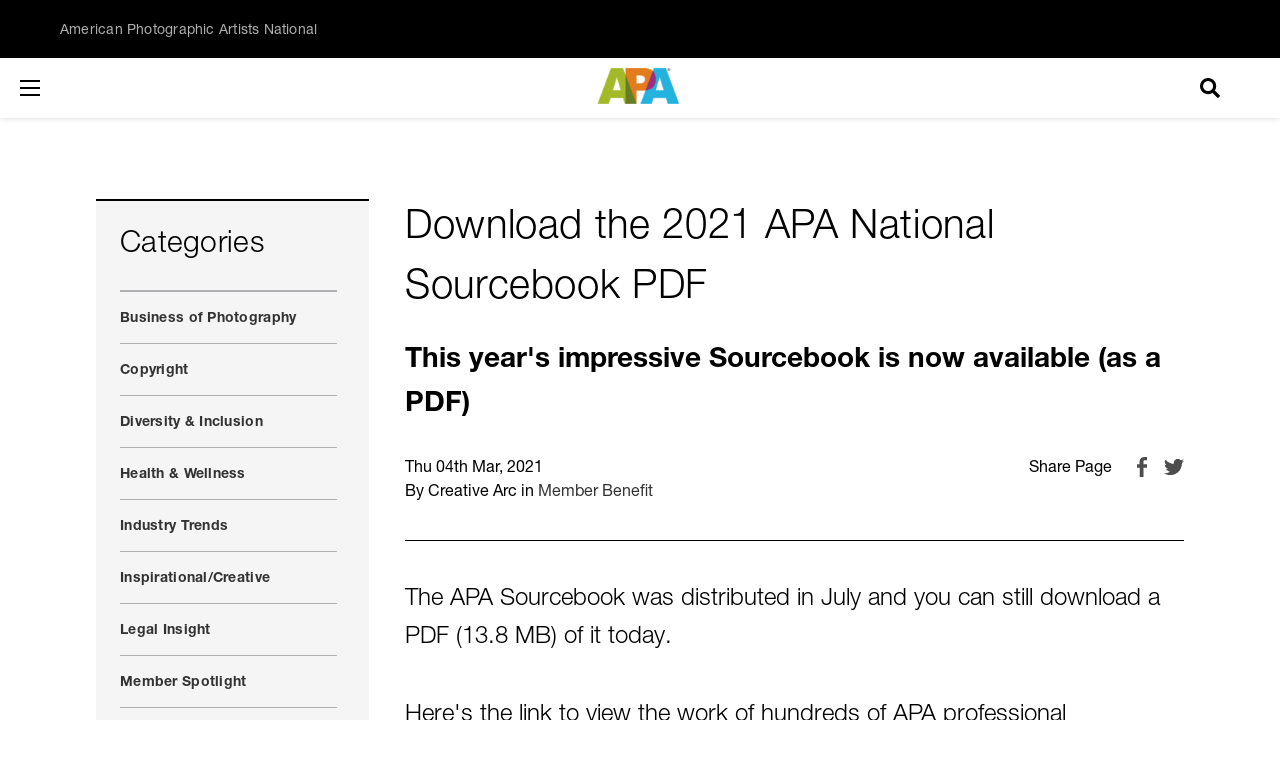

--- FILE ---
content_type: text/html; charset=UTF-8
request_url: https://apanational.org/news/entry/download-the-2021-apa-national-sourcebook-pdf
body_size: 9852
content:
<!DOCTYPE html>
<html lang="en">
<head>
    <meta charset="UTF-8"><script type="text/javascript">(window.NREUM||(NREUM={})).init={ajax:{deny_list:["bam.nr-data.net"]}};(window.NREUM||(NREUM={})).loader_config={licenseKey:"7ef2daaa0c",applicationID:"301508729"};window.NREUM||(NREUM={}),__nr_require=function(t,e,n){function r(n){if(!e[n]){var i=e[n]={exports:{}};t[n][0].call(i.exports,function(e){var i=t[n][1][e];return r(i||e)},i,i.exports)}return e[n].exports}if("function"==typeof __nr_require)return __nr_require;for(var i=0;i<n.length;i++)r(n[i]);return r}({1:[function(t,e,n){function r(){}function i(t,e,n,r){return function(){return s.recordSupportability("API/"+e+"/called"),o(t+e,[u.now()].concat(c(arguments)),n?null:this,r),n?void 0:this}}var o=t("handle"),a=t(9),c=t(10),f=t("ee").get("tracer"),u=t("loader"),s=t(4),d=NREUM;"undefined"==typeof window.newrelic&&(newrelic=d);var p=["setPageViewName","setCustomAttribute","setErrorHandler","finished","addToTrace","inlineHit","addRelease"],l="api-",v=l+"ixn-";a(p,function(t,e){d[e]=i(l,e,!0,"api")}),d.addPageAction=i(l,"addPageAction",!0),d.setCurrentRouteName=i(l,"routeName",!0),e.exports=newrelic,d.interaction=function(){return(new r).get()};var m=r.prototype={createTracer:function(t,e){var n={},r=this,i="function"==typeof e;return o(v+"tracer",[u.now(),t,n],r),function(){if(f.emit((i?"":"no-")+"fn-start",[u.now(),r,i],n),i)try{return e.apply(this,arguments)}catch(t){throw f.emit("fn-err",[arguments,this,t],n),t}finally{f.emit("fn-end",[u.now()],n)}}}};a("actionText,setName,setAttribute,save,ignore,onEnd,getContext,end,get".split(","),function(t,e){m[e]=i(v,e)}),newrelic.noticeError=function(t,e){"string"==typeof t&&(t=new Error(t)),s.recordSupportability("API/noticeError/called"),o("err",[t,u.now(),!1,e])}},{}],2:[function(t,e,n){function r(t){if(NREUM.init){for(var e=NREUM.init,n=t.split("."),r=0;r<n.length-1;r++)if(e=e[n[r]],"object"!=typeof e)return;return e=e[n[n.length-1]]}}e.exports={getConfiguration:r}},{}],3:[function(t,e,n){var r=!1;try{var i=Object.defineProperty({},"passive",{get:function(){r=!0}});window.addEventListener("testPassive",null,i),window.removeEventListener("testPassive",null,i)}catch(o){}e.exports=function(t){return r?{passive:!0,capture:!!t}:!!t}},{}],4:[function(t,e,n){function r(t,e){var n=[a,t,{name:t},e];return o("storeMetric",n,null,"api"),n}function i(t,e){var n=[c,t,{name:t},e];return o("storeEventMetrics",n,null,"api"),n}var o=t("handle"),a="sm",c="cm";e.exports={constants:{SUPPORTABILITY_METRIC:a,CUSTOM_METRIC:c},recordSupportability:r,recordCustom:i}},{}],5:[function(t,e,n){function r(){return c.exists&&performance.now?Math.round(performance.now()):(o=Math.max((new Date).getTime(),o))-a}function i(){return o}var o=(new Date).getTime(),a=o,c=t(11);e.exports=r,e.exports.offset=a,e.exports.getLastTimestamp=i},{}],6:[function(t,e,n){function r(t,e){var n=t.getEntries();n.forEach(function(t){"first-paint"===t.name?l("timing",["fp",Math.floor(t.startTime)]):"first-contentful-paint"===t.name&&l("timing",["fcp",Math.floor(t.startTime)])})}function i(t,e){var n=t.getEntries();if(n.length>0){var r=n[n.length-1];if(u&&u<r.startTime)return;var i=[r],o=a({});o&&i.push(o),l("lcp",i)}}function o(t){t.getEntries().forEach(function(t){t.hadRecentInput||l("cls",[t])})}function a(t){var e=navigator.connection||navigator.mozConnection||navigator.webkitConnection;if(e)return e.type&&(t["net-type"]=e.type),e.effectiveType&&(t["net-etype"]=e.effectiveType),e.rtt&&(t["net-rtt"]=e.rtt),e.downlink&&(t["net-dlink"]=e.downlink),t}function c(t){if(t instanceof y&&!w){var e=Math.round(t.timeStamp),n={type:t.type};a(n),e<=v.now()?n.fid=v.now()-e:e>v.offset&&e<=Date.now()?(e-=v.offset,n.fid=v.now()-e):e=v.now(),w=!0,l("timing",["fi",e,n])}}function f(t){"hidden"===t&&(u=v.now(),l("pageHide",[u]))}if(!("init"in NREUM&&"page_view_timing"in NREUM.init&&"enabled"in NREUM.init.page_view_timing&&NREUM.init.page_view_timing.enabled===!1)){var u,s,d,p,l=t("handle"),v=t("loader"),m=t(8),g=t(3),y=NREUM.o.EV;if("PerformanceObserver"in window&&"function"==typeof window.PerformanceObserver){s=new PerformanceObserver(r);try{s.observe({entryTypes:["paint"]})}catch(h){}d=new PerformanceObserver(i);try{d.observe({entryTypes:["largest-contentful-paint"]})}catch(h){}p=new PerformanceObserver(o);try{p.observe({type:"layout-shift",buffered:!0})}catch(h){}}if("addEventListener"in document){var w=!1,b=["click","keydown","mousedown","pointerdown","touchstart"];b.forEach(function(t){document.addEventListener(t,c,g(!1))})}m(f)}},{}],7:[function(t,e,n){function r(t,e){if(!i)return!1;if(t!==i)return!1;if(!e)return!0;if(!o)return!1;for(var n=o.split("."),r=e.split("."),a=0;a<r.length;a++)if(r[a]!==n[a])return!1;return!0}var i=null,o=null,a=/Version\/(\S+)\s+Safari/;if(navigator.userAgent){var c=navigator.userAgent,f=c.match(a);f&&c.indexOf("Chrome")===-1&&c.indexOf("Chromium")===-1&&(i="Safari",o=f[1])}e.exports={agent:i,version:o,match:r}},{}],8:[function(t,e,n){function r(t){function e(){t(c&&document[c]?document[c]:document[o]?"hidden":"visible")}"addEventListener"in document&&a&&document.addEventListener(a,e,i(!1))}var i=t(3);e.exports=r;var o,a,c;"undefined"!=typeof document.hidden?(o="hidden",a="visibilitychange",c="visibilityState"):"undefined"!=typeof document.msHidden?(o="msHidden",a="msvisibilitychange"):"undefined"!=typeof document.webkitHidden&&(o="webkitHidden",a="webkitvisibilitychange",c="webkitVisibilityState")},{}],9:[function(t,e,n){function r(t,e){var n=[],r="",o=0;for(r in t)i.call(t,r)&&(n[o]=e(r,t[r]),o+=1);return n}var i=Object.prototype.hasOwnProperty;e.exports=r},{}],10:[function(t,e,n){function r(t,e,n){e||(e=0),"undefined"==typeof n&&(n=t?t.length:0);for(var r=-1,i=n-e||0,o=Array(i<0?0:i);++r<i;)o[r]=t[e+r];return o}e.exports=r},{}],11:[function(t,e,n){e.exports={exists:"undefined"!=typeof window.performance&&window.performance.timing&&"undefined"!=typeof window.performance.timing.navigationStart}},{}],ee:[function(t,e,n){function r(){}function i(t){function e(t){return t&&t instanceof r?t:t?u(t,f,a):a()}function n(n,r,i,o,a){if(a!==!1&&(a=!0),!l.aborted||o){t&&a&&t(n,r,i);for(var c=e(i),f=m(n),u=f.length,s=0;s<u;s++)f[s].apply(c,r);var p=d[w[n]];return p&&p.push([b,n,r,c]),c}}function o(t,e){h[t]=m(t).concat(e)}function v(t,e){var n=h[t];if(n)for(var r=0;r<n.length;r++)n[r]===e&&n.splice(r,1)}function m(t){return h[t]||[]}function g(t){return p[t]=p[t]||i(n)}function y(t,e){l.aborted||s(t,function(t,n){e=e||"feature",w[n]=e,e in d||(d[e]=[])})}var h={},w={},b={on:o,addEventListener:o,removeEventListener:v,emit:n,get:g,listeners:m,context:e,buffer:y,abort:c,aborted:!1};return b}function o(t){return u(t,f,a)}function a(){return new r}function c(){(d.api||d.feature)&&(l.aborted=!0,d=l.backlog={})}var f="nr@context",u=t("gos"),s=t(9),d={},p={},l=e.exports=i();e.exports.getOrSetContext=o,l.backlog=d},{}],gos:[function(t,e,n){function r(t,e,n){if(i.call(t,e))return t[e];var r=n();if(Object.defineProperty&&Object.keys)try{return Object.defineProperty(t,e,{value:r,writable:!0,enumerable:!1}),r}catch(o){}return t[e]=r,r}var i=Object.prototype.hasOwnProperty;e.exports=r},{}],handle:[function(t,e,n){function r(t,e,n,r){i.buffer([t],r),i.emit(t,e,n)}var i=t("ee").get("handle");e.exports=r,r.ee=i},{}],id:[function(t,e,n){function r(t){var e=typeof t;return!t||"object"!==e&&"function"!==e?-1:t===window?0:a(t,o,function(){return i++})}var i=1,o="nr@id",a=t("gos");e.exports=r},{}],loader:[function(t,e,n){function r(){if(!M++){var t=T.info=NREUM.info,e=m.getElementsByTagName("script")[0];if(setTimeout(u.abort,3e4),!(t&&t.licenseKey&&t.applicationID&&e))return u.abort();f(x,function(e,n){t[e]||(t[e]=n)});var n=a();c("mark",["onload",n+T.offset],null,"api"),c("timing",["load",n]);var r=m.createElement("script");0===t.agent.indexOf("http://")||0===t.agent.indexOf("https://")?r.src=t.agent:r.src=l+"://"+t.agent,e.parentNode.insertBefore(r,e)}}function i(){"complete"===m.readyState&&o()}function o(){c("mark",["domContent",a()+T.offset],null,"api")}var a=t(5),c=t("handle"),f=t(9),u=t("ee"),s=t(7),d=t(2),p=t(3),l=d.getConfiguration("ssl")===!1?"http":"https",v=window,m=v.document,g="addEventListener",y="attachEvent",h=v.XMLHttpRequest,w=h&&h.prototype,b=!1;NREUM.o={ST:setTimeout,SI:v.setImmediate,CT:clearTimeout,XHR:h,REQ:v.Request,EV:v.Event,PR:v.Promise,MO:v.MutationObserver};var E=""+location,x={beacon:"bam.nr-data.net",errorBeacon:"bam.nr-data.net",agent:"js-agent.newrelic.com/nr-1216.min.js"},O=h&&w&&w[g]&&!/CriOS/.test(navigator.userAgent),T=e.exports={offset:a.getLastTimestamp(),now:a,origin:E,features:{},xhrWrappable:O,userAgent:s,disabled:b};if(!b){t(1),t(6),m[g]?(m[g]("DOMContentLoaded",o,p(!1)),v[g]("load",r,p(!1))):(m[y]("onreadystatechange",i),v[y]("onload",r)),c("mark",["firstbyte",a.getLastTimestamp()],null,"api");var M=0}},{}],"wrap-function":[function(t,e,n){function r(t,e){function n(e,n,r,f,u){function nrWrapper(){var o,a,s,p;try{a=this,o=d(arguments),s="function"==typeof r?r(o,a):r||{}}catch(l){i([l,"",[o,a,f],s],t)}c(n+"start",[o,a,f],s,u);try{return p=e.apply(a,o)}catch(v){throw c(n+"err",[o,a,v],s,u),v}finally{c(n+"end",[o,a,p],s,u)}}return a(e)?e:(n||(n=""),nrWrapper[p]=e,o(e,nrWrapper,t),nrWrapper)}function r(t,e,r,i,o){r||(r="");var c,f,u,s="-"===r.charAt(0);for(u=0;u<e.length;u++)f=e[u],c=t[f],a(c)||(t[f]=n(c,s?f+r:r,i,f,o))}function c(n,r,o,a){if(!v||e){var c=v;v=!0;try{t.emit(n,r,o,e,a)}catch(f){i([f,n,r,o],t)}v=c}}return t||(t=s),n.inPlace=r,n.flag=p,n}function i(t,e){e||(e=s);try{e.emit("internal-error",t)}catch(n){}}function o(t,e,n){if(Object.defineProperty&&Object.keys)try{var r=Object.keys(t);return r.forEach(function(n){Object.defineProperty(e,n,{get:function(){return t[n]},set:function(e){return t[n]=e,e}})}),e}catch(o){i([o],n)}for(var a in t)l.call(t,a)&&(e[a]=t[a]);return e}function a(t){return!(t&&t instanceof Function&&t.apply&&!t[p])}function c(t,e){var n=e(t);return n[p]=t,o(t,n,s),n}function f(t,e,n){var r=t[e];t[e]=c(r,n)}function u(){for(var t=arguments.length,e=new Array(t),n=0;n<t;++n)e[n]=arguments[n];return e}var s=t("ee"),d=t(10),p="nr@original",l=Object.prototype.hasOwnProperty,v=!1;e.exports=r,e.exports.wrapFunction=c,e.exports.wrapInPlace=f,e.exports.argsToArray=u},{}]},{},["loader"]);</script>
    <meta name="viewport" content="width=device-width, initial-scale=1">

    
<title>Download the 2021 APA National Sourcebook PDF</title>
<meta name="description" content="This year">


<link rel="canonical" href="https://apanational.org/news/entry/download-the-2021-apa-national-sourcebook-pdf" />
<meta name="robots" content="INDEX, FOLLOW" />

<!-- Open Graph -->
<meta property="og:title" content="Download the 2021 APA National Sourcebook PDF" />
<meta property="og:description" content="This year" />

<meta property="og:url" content="https://apanational.org/news/entry/download-the-2021-apa-national-sourcebook-pdf" />
<meta property="og:image" content="https://apanational.org/images/uploads/galleries/Screen_Shot_2021-03-04_at_5.16.17_PM.png" />


<!-- Twitter Card -->
<meta property="twitter:title" content="Download the 2021 APA National Sourcebook PDF" />

<meta property="twitter:description" content="APA&#039;s mission is to advocate, educate, and elevate the professional photographic community." />
<meta property="twitter:image" content="https://apanational.org/images/uploads/galleries/Screen_Shot_2021-03-04_at_5.16.17_PM.png" />


    
    <!--    <link rel="stylesheet" href="https://use.typekit.net/fxw1fwf.css">-->
    <link rel="stylesheet" type="text/css" href="/css_2022/global.css" >
    <link rel="stylesheet" type="text/css" media="screen" href="/css_2022/site-grids.css" />
    <link rel="stylesheet" type="text/css" href="/css_2022/base.css" >
    <link rel="stylesheet" type="text/css" href="/css_2022/main-menu.css">
    <link rel="stylesheet" type="text/css" media="print" href="/css_2022/print-styles.css">

    <link rel="stylesheet" type="text/css" href="/css_2022/breaks.css" >

    
<link rel="stylesheet" type="text/css" media="screen" href="/css_2022/slick.css" />
<link rel="stylesheet" type="text/css" media="screen" href="/css_2022/slick-theme.css" />
<link rel="stylesheet" type="text/css" media="screen" href="/css_2022/interior.css" />
<link rel="stylesheet" type="text/css" media="screen" href="/css_2022/apa-slider.css" />
<link rel="stylesheet" type="text/css" media="screen" href="/css_2022/events.css" />



    <script src="https://ajax.googleapis.com/ajax/libs/jquery/3.4.1/jquery.min.js"></script>

    <link rel="shortcut icon" href="/images/system/favicon.ico" />
    <link rel="apple-touch-icon" href="/images/system/touch-icon-iphone.png" />
    <link rel="apple-touch-icon" sizes="72x72" href="/images/system/touch-icon-ipad.png" />
    <link rel="apple-touch-icon" sizes="114x114" href="/images/system/touch-icon-iphone-retina.png" />
    <link rel="apple-touch-icon" sizes="144x144" href="/images/system/touch-icon-ipad-retina.png" />

    <!-- Google tag (gtag.js) -->
<script async src="https://www.googletagmanager.com/gtag/js?id=G-GD813VEC7N"></script>
<script>
  window.dataLayer = window.dataLayer || [];
  function gtag(){dataLayer.push(arguments);}
  gtag('js', new Date());

  gtag('config', 'G-GD813VEC7N');
</script>

<!-- Fathom - beautiful, simple website analytics -->
<script src="https://cdn.usefathom.com/script.js" data-site="UMBBQPHL" defer></script>
<!-- / Fathom -->
</head>
<body class="interior download-the-2021-apa-national-sourcebook-pdf" >

<div id="site-wrapper">
    <div class="skipNavigation noPrint" aria-label="skip to content menu"><a href="#mainContent">Skip to main content</a></div>
    <div id="main" class="pageWrapper">
        <div class="site-header noPrint">
            <div class="top-banner blck-bckgrnd">
                <div class="constrainedContent">
                    <p>American Photographic Artists National</p> 

                    <div class="site-search-header">
                        <button class="search-btn" aria-expanded="false" aria-controls="search-input">Open Search Site</button>
                        <div id="search-input">
                            <form id="search-site" method="post" action="https://apanational.org/"  >
<div class='hiddenFields'>
<input type="hidden" name="ACT" value="127" />
<input type="hidden" name="RES" value="36" />
<input type="hidden" name="meta" value="vWMAFycvGY9be2G3/QjKP0mRW12GyTgEdkpoARIPrANSjsnvJrrhT/2T1tguYRZbJLYoBMv6xbC8c9NuJSd6jQ7idA/0tOaAnBhhyNJeVf4IdVYQVjPhRn5dvSDoiXudZGEnYW3jTLf+SKqiTUt0z1AvnWD2qP7mYpn+amyM+VJQd44uWi/Jg37SsojMf6vRLvFlsM9EqYck6aO4w0Brr1CPBwe5Hwnr2DX9hibxHQlsVXv8s0nNqTTc7WW0fFidSZ0zgb4fL5JNXxofjGPz/VIUN0X59lNBMR/gdDp2Epbo3rAIM4wcrbvOkagwBAtdjCDSbQ5pkUwlizjInKtzYCBjcdGRdsMjqxpVJmOuXTmMgQo3C0Se0LOSEgb3jRfQQymcYob+bwDQGcAPasG2qSQjEnAOPXLO+weE67ECwbijlokgl2B6d9+DKxNaTrfAH/CqqolW++nsZSK9kZ9uBuzwNjvkzOcjwfNvNDSfjh/K5mthGIr29oGEF/W/gNfzyPKC/SSiT6HrMLWK9p2q32xLsNPAs7Tr3ENts3TUCfJvO4nBsYk1CRQxDoIcdz4PRrucKKvVcCvQtDjL6+fbubo01SMX7tw9akHnWcJ/PEFy0S8a2O7NuG6U+0N3PpjU1AgMh3Sf1NBRmd8jjxkMFQLya2fbbG54O/zMAL90FeGYuqjLyUdVzVVvzSlwbJb47Bb/LBEHEKy5RElERyOukxrvb3T0iLChofzKBonSmLo1XnKuBQ+0ciB3Vb7BA00W9sKSVQZ3s2sGl+6TfYTP5A==" />
<input type="hidden" name="site_id" value="1" />
<input type="hidden" name="csrf_token" value="" />
</div>


<!--                            {!&#45;&#45;<input type="text" name="keywords" placeholder="Search" />-->
<!--                            <input type="submit" value="Go" class="go icon" />-->
<!--                            <form>&#45;&#45;}-->
                                <div class="floating-label-inside">
                                    <label for="keywords">Search</label>
                                    <input type="text" name="keywords" name="search">
                                </div>
                                <button type="submit">Search</button>
                                </form>
                        </div>
                    </div>
                </div>
            </div>
            <div class="main-banner wht-bckgrnd">
                <div class="constrainedContent">
                    <button id="nav-icon" class="mobileNavIcon" aria-controls="mobile-megamenu" aria-expanded="false">
                        <div class="nav-icon-inner">
                            Open Mobile Menu
                            <span></span>
                            <span></span>
                            <span></span>
                            <span></span>
                        </div>
                    </button>
                    <div class="nav-logo">
                        <div class="logo">
                            <a href="/"><img src="/images/graphics/apa-logo5@2x.png" alt="">Home Page</a>
                        </div>
                        <div class="main-nav">
                            <nav>
                                <ul class="primary">
                                    
                                    <li id="hire-an-apa-pro"><a href="https://apanational.org/hire-apa-pro/" data-text="Hire An APA Pro">Hire An APA Pro</a>
                                        
                                    </li>
                                    
                                    <li id="events"><a href="https://apanational.org/events/" data-text="Events">Events</a>
                                        
                                    </li>
                                    
                                    <li id="awards"><a href="/awards" data-text="Awards">Awards</a>
                                        
                                    </li>
                                    
                                    <li id="chapters"><a href="/chapters" data-text="Chapters">Chapters</a>
                                        
                                            
                                        <div class="megaMenu">
                                            <div class="constrainedContent">
                                                <div class="cols4">
                                            
                                                    <div class="col">
                                            <ul>
	<li><a href="https://atlanta.apanational.org/" rel="noopener noreferrer" target="_blank">Atlanta</a></li>
	<li><a href="http://apacharlotte.com/" rel="noopener noreferrer" target="_blank">Charlotte, NC</a></li>
	<li><a href="https://chicago.apanational.org/" rel="noopener noreferrer" target="_blank">Chicago</a></li>
	<li><a href="https://la.apanational.org/" rel="noopener noreferrer" target="_blank">Los Angeles</a></li>
	<li><a href="https://ny.apanational.org/" rel="noopener noreferrer" target="_blank">New York</a></li>
	<li><a href="https://apasd.org/" rel="noopener noreferrer" target="_blank">San Diego</a></li>
	<li><a href="https://sf.apanational.org/" rel="noopener noreferrer" target="_blank">San Francisco</a></li>
	<li><a href="https://www.apadc.com/" rel="noopener noreferrer" target="_blank">Washington, DC</a></li>
</ul>
                                                    </div>
                                                        
                                                
                                    </li>
                                    
                                    <li id="resources"><a href="https://apanational.org/resources/" data-text="Resources">Resources</a>
                                        
                                            
                                        <div class="megaMenu">
                                            <div class="constrainedContent">
                                                <div class="cols4">
                                            
                                                    <div class="col">
                                            <h2>Membership</h2>

<ul>
	<li><a href="/member-benefits/">Member Benefits</a></li>
	<li><a href="/join/faqs">Membership FAQ</a></li>
	<li><a href="https://apanational.org/news/">News</a></li>
	<li><a href="https://apanational.org/news/apa-2025-sourcebook/">Sourcebook</a><br />
	&nbsp;</li>
</ul>
                                                    </div>
                                                        
                                                
                                            
                                                    <div class="col">
                                            <h2>Content</h2>

<ul>
	<li><a href="/resources/category/advocacy-copyright">Advocacy/Copyright</a></li>
	<li><a href="/resources/category/business-tools">Business Tools</a></li>
	<li><a href="/inspiration/">Inspiration</a></li>
	<li><a href="https://apanational.org/news/entry/apa-business-insurance-for-photographers">Insurance</a></li>
</ul>
                                                    </div>
                                                        
                                                
                                    </li>
                                    
                                    <li id="connect"><a href="https://apanational.org/connect/" data-text="Connect">Connect</a>
                                        
                                            
                                        <div class="megaMenu">
                                            <div class="constrainedContent">
                                                <div class="cols4">
                                            
                                                    <div class="col">
                                            <ul>
	<li><a href="/about/">About</a></li>
	<li><a href="https://apanational.org/connect/">Contact</a></li>
	<li><a href="/connect/online-forum/">Online Forum</a></li>
	<li><a href="/leaders/board-members/">Board Members</a></li>
	<li><a href="/leaders/diversity-committee">Diversity Committee</a></li>
</ul>
                                                    </div>
                                                        
                                                </div>
                                            </div>
                                        </div>
                                        
                                                
                                    </li>
                                    
                                    
                                    
                                    <li class="sourcebook"><a style="color:#ED1651" href="https://apanational.org/sourcebook/" data-text="Sourcebook">Sourcebook</a></li>
                                    
                                   
                                    <li class="login-mobile"> <a href="/account" class="account-btn">Login</a></li>
                                    
                                    <li class="join-mobile"><a href="/join">Join</a></li>
                                    
                                    
                                </ul>
                            </nav>

                        </div>
                    </div>
                    <div class="sign-in-box">
                        <div>
                            
                            <a href="/account" class="account-btn">Login</a> / <a href="/join" class="account-btn">Join</a> <span class="account-icon"></span>
                            
                        </div>
                    </div>
                </div>
            </div>

        </div>
    </div>
    <div id="mainContent" class="lt-grey-bg">
        <main>
        










<div class="constrainedContent">
	<div class="breadCrumbs font-16-24 padding-top-30 margin-btm-40">
		<nav aria-label="breadcrumbs">
			
		</nav>
	</div>
	<div class="interior-cols padding-btm-140">
		<div class="col">
			<header class="heading-40-46 font-28-46 font-weight-700 heading-weight-300 margin-btm-30 header-btm-margin-20">
				<h1>Download the 2021 APA National Sourcebook PDF</h1>
				<p>This year's impressive Sourcebook is now available (as a PDF)</p>
			</header>

			<div class="metablock border-btm-blk-1px padding-btm-5 font-16-24 margin-btm-40">
				<div>
					<p class="meta">Thu 04th Mar, 2021</p>
					<div class="author">By Creative Arc 
		
		 in <a href="https://apanational.org/news/category/member-benefit/">Member Benefit</a>
		</div>
				</div>
				<div class="share-page"><span>Share Page</span>

					<ul class="social-media blck-icons">
						<li class="facebook">
							<a class="facebook icon" onclick="PopupCenterDual('https://www.facebook.com/sharer/sharer.php?u=https://www.facebook.com/sharer/sharer.php?u=https://apanational.org/news/download-the-2021-apa-national-sourcebook-pdf/','Facebook','450','450');" href="javascript:void(0);"  rel="popup" title="Facebook"><img src="/images/graphics/facebook-drk.svg" aria-hidden="true">Facebook</a>
						</li>
						<li class="twitter">
							<a class="twitter icon" onclick="PopupCenterDual('https://twitter.com/intent/tweet/?text=&amp;url=https://apanational.org/news/entry/download-the-2021-apa-national-sourcebook-pdf/ - Via @APAnational','Twitter','450','450');" rel="popup" title="Twitter"><img src="/images/graphics/twitter-drk.svg" aria-hidden="true">Twitter</a>
						</li>
					</ul>
					<!--					<a class="facebook icon" href="https://www.facebook.com/sharer/sharer.php?u=https://apanational.org/news/entry/download-the-2021-apa-national-sourcebook-pdf/" rel="popup">Facebook</a>-->
					<!--					<a class="twitter icon" href="https://twitter.com/intent/tweet?text=Download the 2021 APA National Sourcebook PDF - https://apanational.org/news/entry/download-the-2021-apa-national-sourcebook-pdf/ - Via @APAnational" rel="popup">Twitter</a>-->
				</div>
			</div>

			

			

			
			

			
			
			<h2 class="cta inline">
		
		</h2>
			
			<div class="page-content font-weight-300 font-24-36 margin-btm-60">
				<p>The APA Sourcebook was distributed in July&nbsp;and you can still download a PDF (13.8 MB) of it today.&nbsp;</p>

<p>Here&#39;s the link to view the work of hundreds of APA professional photographers:</p>

<p><a download="" href="https://apanational.org/uploads/files/2021_APA_Sourcebook_Complete_R1.pdf">Download 2021 APA National Sourcebook</a></p>

<p><img alt="" src="https://apanational.org/images/uploads/galleries/2021_Sourcebook_Cover_DropShadow.jpg" /></p>

<p>The APA Sourcebook is a member benefit for Professional and Leader level members.&nbsp;</p>

<p>Cover Photography: &copy; <a href="https://www.christamaeimagery.com" target="_blank"><strong>Christa Mae Imagery</strong></a></p>
			</div>

			

			
			
			

			
			<div class="page-content font-weight-300 font-24-36 margin-btm-60">
			
			</div>

			

			    <ul class="next-prev-post padding-top-20 border-top-blk-1px margin-top-40 margin-btm-60 font-16-24">
        
        <li class="page-prev"><a href="https://apanational.org/news/diversity-and-inclusion/"><img src="/images/graphics/arrow-black.svg" aria-hidden="true">Previous</a></li>
        
        
        <li class="page-next"><a href="https://apanational.org/news/covid-compliance-officer-terms-conditions/">Next<img src="/images/graphics/arrow-black.svg" aria-hidden="true"></a></li>
        
	</ul>
		</div>
		<div class="col">
			
<div class="cat-list med-gry-bckgrnd border-top-blk-2px heading-weight-300 heading-30-36 font-14-18 font-weight-700">
    <h2>Categories</h2>

    <ul class="border-top-grey-1px">
        
        <li class="border-top-grey-1px"><a href="https://apanational.org/news/category/e-business-of-photography/"><span>Business of Photography</span></a></li>
        
        <li class="border-top-grey-1px"><a href="https://apanational.org/news/category/e-copyright/"><span>Copyright</span></a></li>
        
        <li class="border-top-grey-1px"><a href="https://apanational.org/news/category/e-diversity-inclusion/"><span>Diversity &amp; Inclusion</span></a></li>
        
        <li class="border-top-grey-1px"><a href="https://apanational.org/news/category/e-health-wellness/"><span>Health &amp; Wellness</span></a></li>
        
        <li class="border-top-grey-1px"><a href="https://apanational.org/news/category/e-industry-trends/"><span>Industry Trends</span></a></li>
        
        <li class="border-top-grey-1px"><a href="https://apanational.org/news/category/e-inspirational-creative/"><span>Inspirational/Creative</span></a></li>
        
        <li class="border-top-grey-1px"><a href="https://apanational.org/news/category/e-legal-insight/"><span>Legal Insight</span></a></li>
        
        <li class="border-top-grey-1px"><a href="https://apanational.org/news/category/e-member-spotlight/"><span>Member Spotlight </span></a></li>
        
        <li class="border-top-grey-1px"><a href="https://apanational.org/news/category/e-social-networking/"><span>Social/Networking</span></a></li>
        
        <li class="border-top-grey-1px"><a href="https://apanational.org/news/category/e-technical-development/"><span>Technical Development</span></a></li>
        
        <li class="border-top-grey-1px"><a href="https://apanational.org/news/category/e-portfolio-reviews/"><span>Portfolio Reviews</span></a></li>
        
        
    </ul>

   
</div>
		</div>
	</div>
</div>
<div class="news-deals-scoop interior drk-gry-bckgrnd-4D4D4D txt-color-wht padding-top-70 padding-btm-40">
    <div class="constrainedContent heading-weight-300 heading-30-36 txt-transform-upper-header-h2">
        
        <h2>Sign-up to receive our latest news</h2>
        <div class="cols2 font-20-30 padding-btm-40">
            <div class="col">
                <p>Includes chapter events, photographer interviews, partner discounts, industry trends, and more.</p>
            </div>
            
                
            <div class="col enter-email">
                <a style="background: transparent;
                        display: block;
                        color: white;
                        padding: 10px;
                        text-align: center;
                        border: solid white 2px;"
                   href="https://signup.e2ma.net/signup/1835969/7850/"
                   onclick="window.open('https://signup.e2ma.net/signup/1835969/7850/', 'signup', 'menubar=no, location=no, toolbar=no, scrollbars=yes, height=700, width=500'); return false;">
                    Join our list
                </a>
               
            </div>
        </div>
    </div>
</div>




        </main>
        <footer class="noPrint">
            <div class="blck-bckgrnd padding-top-20 padding-btm-35">

                <div class="constrainedContent">
                    <div class="cols2">
                        <div class="col">
                            <div class="logo">
                                <a href="/"><img src="/images/graphics/apa-logo5@2x.png" alt="">Home Page</a>
                            </div>
                            <div class="footer-copy font-16-21">
                                <p>Copyright ©2026 American Photographic Artists</p>
                                <ul>
                                    <li><a href="/about">About APA</a> </li>
                                    <li><a href="/terms-of-use/">Terms of Use</a></li>
                                    <li><a href="/privacy-statement/">Privacy Statement</a></li>
                                    <li><a href="https://creativearc.com/" target="_blank">Credits</a></li>
                                </ul>
                            </div>
                        </div>

                        <div class="col">
                            <ul class="social-media">
                                <li class="instagram">
                                    <a href="https://www.instagram.com/americanphotographicartists/" rel="ext" title="Instagram" target="_blank"><img src="/images/graphics/instagram.svg" aria-hidden="true">Instagram</a>
                                </li>
                                <li class="facebook">
                                    <a href="https://www.facebook.com/americanphotographicartists/" rel="ext" title="Facebook" target="_blank"><img src="/images/graphics/facebook.svg" aria-hidden="true">Facebook</a>
                                </li>
                                <li class="twitter">
                                    <a href="https://twitter.com/apanational" rel="ext" title="Twitter X" target="_blank"><img src="/images/graphics/twitter-x-white.svg" aria-hidden="true">Twitter X</a>
                                </li>
                                <li class="youtube">
                                    <a href="https://www.youtube.com/@AmericanPhotographicArtists" rel="ext" title="YouTube" target="_blank"><img src="/images/graphics/youtube.svg" aria-hidden="true">YouTube</a>
                                </li>
                                <li class="linkedin">
                                    <a href="https://www.linkedin.com/company/american-photographic-artists-inc/" rel="ext" title="LinkedIn" target="_blank"><img src="/images/graphics/linkedin.svg" aria-hidden="true">LinkedIn</a>
                                </li>
                            </ul>
                        </div>
                    </div>
                </div>
            </div>
        </footer>
    </div>
</div>

<div id="focus-trap">

</div>

<script src="/js_2022/html5shiv.min.js"></script>
<script src="/js_2022/performance.now.polyfill.js"></script>
<script src="/js_2022/flexibility.js"></script>
<script src="/js_2022/objectFitPolyfill.basic.min.js"></script>
<script src="/js_2022/global.js"></script>


<script src="js/slick.min.js"></script>
<script>
	$(document).ready(function () {
		$('.apa-slider').slick({
			// autoplay: true,
			// autoplaySpeed: 5000,
			infinite: true,
			pauseOnHover: true,
			speed: 1000,
			dots: true,
			prevArrow: $('.prev'),
			nextArrow: $('.next')
		});
	});
</script>


<script>

</script>
<script type="text/javascript">window.NREUM||(NREUM={});NREUM.info={"beacon":"bam.nr-data.net","licenseKey":"7ef2daaa0c","applicationID":"301508729","transactionName":"bldTYxdUCkNSAhFdXFcdZEUMGgVAUkwDRlxXRlRZARoNXlcEHRpDUUI=","queueTime":0,"applicationTime":4,"atts":"QhBQFV9OGU0=","errorBeacon":"bam.nr-data.net","agent":""}</script></body>
</html>

--- FILE ---
content_type: text/html; charset=UTF-8
request_url: https://apanational.org/news/entry/js/slick.min.js
body_size: 11044
content:
<!DOCTYPE html>
<html lang="en">
<head>
    <meta charset="UTF-8"><script type="text/javascript">(window.NREUM||(NREUM={})).init={ajax:{deny_list:["bam.nr-data.net"]}};(window.NREUM||(NREUM={})).loader_config={licenseKey:"7ef2daaa0c",applicationID:"301508729"};window.NREUM||(NREUM={}),__nr_require=function(t,e,n){function r(n){if(!e[n]){var i=e[n]={exports:{}};t[n][0].call(i.exports,function(e){var i=t[n][1][e];return r(i||e)},i,i.exports)}return e[n].exports}if("function"==typeof __nr_require)return __nr_require;for(var i=0;i<n.length;i++)r(n[i]);return r}({1:[function(t,e,n){function r(){}function i(t,e,n,r){return function(){return s.recordSupportability("API/"+e+"/called"),o(t+e,[u.now()].concat(c(arguments)),n?null:this,r),n?void 0:this}}var o=t("handle"),a=t(9),c=t(10),f=t("ee").get("tracer"),u=t("loader"),s=t(4),d=NREUM;"undefined"==typeof window.newrelic&&(newrelic=d);var p=["setPageViewName","setCustomAttribute","setErrorHandler","finished","addToTrace","inlineHit","addRelease"],l="api-",v=l+"ixn-";a(p,function(t,e){d[e]=i(l,e,!0,"api")}),d.addPageAction=i(l,"addPageAction",!0),d.setCurrentRouteName=i(l,"routeName",!0),e.exports=newrelic,d.interaction=function(){return(new r).get()};var m=r.prototype={createTracer:function(t,e){var n={},r=this,i="function"==typeof e;return o(v+"tracer",[u.now(),t,n],r),function(){if(f.emit((i?"":"no-")+"fn-start",[u.now(),r,i],n),i)try{return e.apply(this,arguments)}catch(t){throw f.emit("fn-err",[arguments,this,t],n),t}finally{f.emit("fn-end",[u.now()],n)}}}};a("actionText,setName,setAttribute,save,ignore,onEnd,getContext,end,get".split(","),function(t,e){m[e]=i(v,e)}),newrelic.noticeError=function(t,e){"string"==typeof t&&(t=new Error(t)),s.recordSupportability("API/noticeError/called"),o("err",[t,u.now(),!1,e])}},{}],2:[function(t,e,n){function r(t){if(NREUM.init){for(var e=NREUM.init,n=t.split("."),r=0;r<n.length-1;r++)if(e=e[n[r]],"object"!=typeof e)return;return e=e[n[n.length-1]]}}e.exports={getConfiguration:r}},{}],3:[function(t,e,n){var r=!1;try{var i=Object.defineProperty({},"passive",{get:function(){r=!0}});window.addEventListener("testPassive",null,i),window.removeEventListener("testPassive",null,i)}catch(o){}e.exports=function(t){return r?{passive:!0,capture:!!t}:!!t}},{}],4:[function(t,e,n){function r(t,e){var n=[a,t,{name:t},e];return o("storeMetric",n,null,"api"),n}function i(t,e){var n=[c,t,{name:t},e];return o("storeEventMetrics",n,null,"api"),n}var o=t("handle"),a="sm",c="cm";e.exports={constants:{SUPPORTABILITY_METRIC:a,CUSTOM_METRIC:c},recordSupportability:r,recordCustom:i}},{}],5:[function(t,e,n){function r(){return c.exists&&performance.now?Math.round(performance.now()):(o=Math.max((new Date).getTime(),o))-a}function i(){return o}var o=(new Date).getTime(),a=o,c=t(11);e.exports=r,e.exports.offset=a,e.exports.getLastTimestamp=i},{}],6:[function(t,e,n){function r(t,e){var n=t.getEntries();n.forEach(function(t){"first-paint"===t.name?l("timing",["fp",Math.floor(t.startTime)]):"first-contentful-paint"===t.name&&l("timing",["fcp",Math.floor(t.startTime)])})}function i(t,e){var n=t.getEntries();if(n.length>0){var r=n[n.length-1];if(u&&u<r.startTime)return;var i=[r],o=a({});o&&i.push(o),l("lcp",i)}}function o(t){t.getEntries().forEach(function(t){t.hadRecentInput||l("cls",[t])})}function a(t){var e=navigator.connection||navigator.mozConnection||navigator.webkitConnection;if(e)return e.type&&(t["net-type"]=e.type),e.effectiveType&&(t["net-etype"]=e.effectiveType),e.rtt&&(t["net-rtt"]=e.rtt),e.downlink&&(t["net-dlink"]=e.downlink),t}function c(t){if(t instanceof y&&!w){var e=Math.round(t.timeStamp),n={type:t.type};a(n),e<=v.now()?n.fid=v.now()-e:e>v.offset&&e<=Date.now()?(e-=v.offset,n.fid=v.now()-e):e=v.now(),w=!0,l("timing",["fi",e,n])}}function f(t){"hidden"===t&&(u=v.now(),l("pageHide",[u]))}if(!("init"in NREUM&&"page_view_timing"in NREUM.init&&"enabled"in NREUM.init.page_view_timing&&NREUM.init.page_view_timing.enabled===!1)){var u,s,d,p,l=t("handle"),v=t("loader"),m=t(8),g=t(3),y=NREUM.o.EV;if("PerformanceObserver"in window&&"function"==typeof window.PerformanceObserver){s=new PerformanceObserver(r);try{s.observe({entryTypes:["paint"]})}catch(h){}d=new PerformanceObserver(i);try{d.observe({entryTypes:["largest-contentful-paint"]})}catch(h){}p=new PerformanceObserver(o);try{p.observe({type:"layout-shift",buffered:!0})}catch(h){}}if("addEventListener"in document){var w=!1,b=["click","keydown","mousedown","pointerdown","touchstart"];b.forEach(function(t){document.addEventListener(t,c,g(!1))})}m(f)}},{}],7:[function(t,e,n){function r(t,e){if(!i)return!1;if(t!==i)return!1;if(!e)return!0;if(!o)return!1;for(var n=o.split("."),r=e.split("."),a=0;a<r.length;a++)if(r[a]!==n[a])return!1;return!0}var i=null,o=null,a=/Version\/(\S+)\s+Safari/;if(navigator.userAgent){var c=navigator.userAgent,f=c.match(a);f&&c.indexOf("Chrome")===-1&&c.indexOf("Chromium")===-1&&(i="Safari",o=f[1])}e.exports={agent:i,version:o,match:r}},{}],8:[function(t,e,n){function r(t){function e(){t(c&&document[c]?document[c]:document[o]?"hidden":"visible")}"addEventListener"in document&&a&&document.addEventListener(a,e,i(!1))}var i=t(3);e.exports=r;var o,a,c;"undefined"!=typeof document.hidden?(o="hidden",a="visibilitychange",c="visibilityState"):"undefined"!=typeof document.msHidden?(o="msHidden",a="msvisibilitychange"):"undefined"!=typeof document.webkitHidden&&(o="webkitHidden",a="webkitvisibilitychange",c="webkitVisibilityState")},{}],9:[function(t,e,n){function r(t,e){var n=[],r="",o=0;for(r in t)i.call(t,r)&&(n[o]=e(r,t[r]),o+=1);return n}var i=Object.prototype.hasOwnProperty;e.exports=r},{}],10:[function(t,e,n){function r(t,e,n){e||(e=0),"undefined"==typeof n&&(n=t?t.length:0);for(var r=-1,i=n-e||0,o=Array(i<0?0:i);++r<i;)o[r]=t[e+r];return o}e.exports=r},{}],11:[function(t,e,n){e.exports={exists:"undefined"!=typeof window.performance&&window.performance.timing&&"undefined"!=typeof window.performance.timing.navigationStart}},{}],ee:[function(t,e,n){function r(){}function i(t){function e(t){return t&&t instanceof r?t:t?u(t,f,a):a()}function n(n,r,i,o,a){if(a!==!1&&(a=!0),!l.aborted||o){t&&a&&t(n,r,i);for(var c=e(i),f=m(n),u=f.length,s=0;s<u;s++)f[s].apply(c,r);var p=d[w[n]];return p&&p.push([b,n,r,c]),c}}function o(t,e){h[t]=m(t).concat(e)}function v(t,e){var n=h[t];if(n)for(var r=0;r<n.length;r++)n[r]===e&&n.splice(r,1)}function m(t){return h[t]||[]}function g(t){return p[t]=p[t]||i(n)}function y(t,e){l.aborted||s(t,function(t,n){e=e||"feature",w[n]=e,e in d||(d[e]=[])})}var h={},w={},b={on:o,addEventListener:o,removeEventListener:v,emit:n,get:g,listeners:m,context:e,buffer:y,abort:c,aborted:!1};return b}function o(t){return u(t,f,a)}function a(){return new r}function c(){(d.api||d.feature)&&(l.aborted=!0,d=l.backlog={})}var f="nr@context",u=t("gos"),s=t(9),d={},p={},l=e.exports=i();e.exports.getOrSetContext=o,l.backlog=d},{}],gos:[function(t,e,n){function r(t,e,n){if(i.call(t,e))return t[e];var r=n();if(Object.defineProperty&&Object.keys)try{return Object.defineProperty(t,e,{value:r,writable:!0,enumerable:!1}),r}catch(o){}return t[e]=r,r}var i=Object.prototype.hasOwnProperty;e.exports=r},{}],handle:[function(t,e,n){function r(t,e,n,r){i.buffer([t],r),i.emit(t,e,n)}var i=t("ee").get("handle");e.exports=r,r.ee=i},{}],id:[function(t,e,n){function r(t){var e=typeof t;return!t||"object"!==e&&"function"!==e?-1:t===window?0:a(t,o,function(){return i++})}var i=1,o="nr@id",a=t("gos");e.exports=r},{}],loader:[function(t,e,n){function r(){if(!M++){var t=T.info=NREUM.info,e=m.getElementsByTagName("script")[0];if(setTimeout(u.abort,3e4),!(t&&t.licenseKey&&t.applicationID&&e))return u.abort();f(x,function(e,n){t[e]||(t[e]=n)});var n=a();c("mark",["onload",n+T.offset],null,"api"),c("timing",["load",n]);var r=m.createElement("script");0===t.agent.indexOf("http://")||0===t.agent.indexOf("https://")?r.src=t.agent:r.src=l+"://"+t.agent,e.parentNode.insertBefore(r,e)}}function i(){"complete"===m.readyState&&o()}function o(){c("mark",["domContent",a()+T.offset],null,"api")}var a=t(5),c=t("handle"),f=t(9),u=t("ee"),s=t(7),d=t(2),p=t(3),l=d.getConfiguration("ssl")===!1?"http":"https",v=window,m=v.document,g="addEventListener",y="attachEvent",h=v.XMLHttpRequest,w=h&&h.prototype,b=!1;NREUM.o={ST:setTimeout,SI:v.setImmediate,CT:clearTimeout,XHR:h,REQ:v.Request,EV:v.Event,PR:v.Promise,MO:v.MutationObserver};var E=""+location,x={beacon:"bam.nr-data.net",errorBeacon:"bam.nr-data.net",agent:"js-agent.newrelic.com/nr-1216.min.js"},O=h&&w&&w[g]&&!/CriOS/.test(navigator.userAgent),T=e.exports={offset:a.getLastTimestamp(),now:a,origin:E,features:{},xhrWrappable:O,userAgent:s,disabled:b};if(!b){t(1),t(6),m[g]?(m[g]("DOMContentLoaded",o,p(!1)),v[g]("load",r,p(!1))):(m[y]("onreadystatechange",i),v[y]("onload",r)),c("mark",["firstbyte",a.getLastTimestamp()],null,"api");var M=0}},{}],"wrap-function":[function(t,e,n){function r(t,e){function n(e,n,r,f,u){function nrWrapper(){var o,a,s,p;try{a=this,o=d(arguments),s="function"==typeof r?r(o,a):r||{}}catch(l){i([l,"",[o,a,f],s],t)}c(n+"start",[o,a,f],s,u);try{return p=e.apply(a,o)}catch(v){throw c(n+"err",[o,a,v],s,u),v}finally{c(n+"end",[o,a,p],s,u)}}return a(e)?e:(n||(n=""),nrWrapper[p]=e,o(e,nrWrapper,t),nrWrapper)}function r(t,e,r,i,o){r||(r="");var c,f,u,s="-"===r.charAt(0);for(u=0;u<e.length;u++)f=e[u],c=t[f],a(c)||(t[f]=n(c,s?f+r:r,i,f,o))}function c(n,r,o,a){if(!v||e){var c=v;v=!0;try{t.emit(n,r,o,e,a)}catch(f){i([f,n,r,o],t)}v=c}}return t||(t=s),n.inPlace=r,n.flag=p,n}function i(t,e){e||(e=s);try{e.emit("internal-error",t)}catch(n){}}function o(t,e,n){if(Object.defineProperty&&Object.keys)try{var r=Object.keys(t);return r.forEach(function(n){Object.defineProperty(e,n,{get:function(){return t[n]},set:function(e){return t[n]=e,e}})}),e}catch(o){i([o],n)}for(var a in t)l.call(t,a)&&(e[a]=t[a]);return e}function a(t){return!(t&&t instanceof Function&&t.apply&&!t[p])}function c(t,e){var n=e(t);return n[p]=t,o(t,n,s),n}function f(t,e,n){var r=t[e];t[e]=c(r,n)}function u(){for(var t=arguments.length,e=new Array(t),n=0;n<t;++n)e[n]=arguments[n];return e}var s=t("ee"),d=t(10),p="nr@original",l=Object.prototype.hasOwnProperty,v=!1;e.exports=r,e.exports.wrapFunction=c,e.exports.wrapInPlace=f,e.exports.argsToArray=u},{}]},{},["loader"]);</script>
    <meta name="viewport" content="width=device-width, initial-scale=1">

    
<title>APA Members Update Your Online Profile</title>
<meta name="description" content="Now is the time to set your location, add images, tag your specialties">


<link rel="canonical" href="https://apanational.org/news/entry/js/slick.min.js" />
<meta name="robots" content="INDEX, FOLLOW" />

<!-- Open Graph -->
<meta property="og:title" content="APA Members Update Your Online Profile" />
<meta property="og:description" content="Now is the time to set your location, add images, tag your specialties" />

<meta property="og:url" content="https://apanational.org/news/entry/js/slick.min.js" />
<meta property="og:image" content="https://apanational.org/images/uploads/galleries/Hire_a_Pro_News_2019.jpg" />


<!-- Twitter Card -->
<meta property="twitter:title" content="APA Members Update Your Online Profile" />

<meta property="twitter:description" content="APA&#039;s mission is to advocate, educate, and elevate the professional photographic community." />
<meta property="twitter:image" content="https://apanational.org/images/uploads/galleries/Hire_a_Pro_News_2019.jpg" />


    
    <!--    <link rel="stylesheet" href="https://use.typekit.net/fxw1fwf.css">-->
    <link rel="stylesheet" type="text/css" href="/css_2022/global.css" >
    <link rel="stylesheet" type="text/css" media="screen" href="/css_2022/site-grids.css" />
    <link rel="stylesheet" type="text/css" href="/css_2022/base.css" >
    <link rel="stylesheet" type="text/css" href="/css_2022/main-menu.css">
    <link rel="stylesheet" type="text/css" media="print" href="/css_2022/print-styles.css">

    <link rel="stylesheet" type="text/css" href="/css_2022/breaks.css" >

    
<link rel="stylesheet" type="text/css" media="screen" href="/css_2022/slick.css" />
<link rel="stylesheet" type="text/css" media="screen" href="/css_2022/slick-theme.css" />
<link rel="stylesheet" type="text/css" media="screen" href="/css_2022/interior.css" />
<link rel="stylesheet" type="text/css" media="screen" href="/css_2022/apa-slider.css" />
<link rel="stylesheet" type="text/css" media="screen" href="/css_2022/events.css" />



    <script src="https://ajax.googleapis.com/ajax/libs/jquery/3.4.1/jquery.min.js"></script>

    <link rel="shortcut icon" href="/images/system/favicon.ico" />
    <link rel="apple-touch-icon" href="/images/system/touch-icon-iphone.png" />
    <link rel="apple-touch-icon" sizes="72x72" href="/images/system/touch-icon-ipad.png" />
    <link rel="apple-touch-icon" sizes="114x114" href="/images/system/touch-icon-iphone-retina.png" />
    <link rel="apple-touch-icon" sizes="144x144" href="/images/system/touch-icon-ipad-retina.png" />

    <!-- Google tag (gtag.js) -->
<script async src="https://www.googletagmanager.com/gtag/js?id=G-GD813VEC7N"></script>
<script>
  window.dataLayer = window.dataLayer || [];
  function gtag(){dataLayer.push(arguments);}
  gtag('js', new Date());

  gtag('config', 'G-GD813VEC7N');
</script>

<!-- Fathom - beautiful, simple website analytics -->
<script src="https://cdn.usefathom.com/script.js" data-site="UMBBQPHL" defer></script>
<!-- / Fathom -->
</head>
<body class="interior apa-members-update-your-online-profile" >

<div id="site-wrapper">
    <div class="skipNavigation noPrint" aria-label="skip to content menu"><a href="#mainContent">Skip to main content</a></div>
    <div id="main" class="pageWrapper">
        <div class="site-header noPrint">
            <div class="top-banner blck-bckgrnd">
                <div class="constrainedContent">
                    <p>American Photographic Artists National</p> 

                    <div class="site-search-header">
                        <button class="search-btn" aria-expanded="false" aria-controls="search-input">Open Search Site</button>
                        <div id="search-input">
                            <form id="search-site" method="post" action="https://apanational.org/"  >
<div class='hiddenFields'>
<input type="hidden" name="ACT" value="127" />
<input type="hidden" name="RES" value="36" />
<input type="hidden" name="meta" value="[base64]/vXVhTCfOT3h+pWY4AtjuGgzVAvm8fC32qKpae7IKx2fdJbvQR4hRvGS1fcLV9D+3LQnvx8WKoIID9P10o+LZIpQP4PFSUolIyfbGqqVyw/pBvVFANk2jjbALMhqiHwlqs0xpCE0KKbcMsbkIbBKMiIGc4hpNPZZVqKcmrYOlEZRyy3aIDUKVIB00WzN3PScxhm3ifJs23LSrtnr84Gp5xzC9sWK/E9DRB0ovclk9UUB2vGt/8a/[base64]/vlGjiArkGWxx9va8ic9BYgRtzTfOIDmg==" />
<input type="hidden" name="site_id" value="1" />
<input type="hidden" name="csrf_token" value="" />
</div>


<!--                            {!&#45;&#45;<input type="text" name="keywords" placeholder="Search" />-->
<!--                            <input type="submit" value="Go" class="go icon" />-->
<!--                            <form>&#45;&#45;}-->
                                <div class="floating-label-inside">
                                    <label for="keywords">Search</label>
                                    <input type="text" name="keywords" name="search">
                                </div>
                                <button type="submit">Search</button>
                                </form>
                        </div>
                    </div>
                </div>
            </div>
            <div class="main-banner wht-bckgrnd">
                <div class="constrainedContent">
                    <button id="nav-icon" class="mobileNavIcon" aria-controls="mobile-megamenu" aria-expanded="false">
                        <div class="nav-icon-inner">
                            Open Mobile Menu
                            <span></span>
                            <span></span>
                            <span></span>
                            <span></span>
                        </div>
                    </button>
                    <div class="nav-logo">
                        <div class="logo">
                            <a href="/"><img src="/images/graphics/apa-logo5@2x.png" alt="">Home Page</a>
                        </div>
                        <div class="main-nav">
                            <nav>
                                <ul class="primary">
                                    
                                    <li id="hire-an-apa-pro"><a href="https://apanational.org/hire-apa-pro/" data-text="Hire An APA Pro">Hire An APA Pro</a>
                                        
                                    </li>
                                    
                                    <li id="events"><a href="https://apanational.org/events/" data-text="Events">Events</a>
                                        
                                    </li>
                                    
                                    <li id="awards"><a href="/awards" data-text="Awards">Awards</a>
                                        
                                    </li>
                                    
                                    <li id="chapters"><a href="/chapters" data-text="Chapters">Chapters</a>
                                        
                                            
                                        <div class="megaMenu">
                                            <div class="constrainedContent">
                                                <div class="cols4">
                                            
                                                    <div class="col">
                                            <ul>
	<li><a href="https://atlanta.apanational.org/" rel="noopener noreferrer" target="_blank">Atlanta</a></li>
	<li><a href="http://apacharlotte.com/" rel="noopener noreferrer" target="_blank">Charlotte, NC</a></li>
	<li><a href="https://chicago.apanational.org/" rel="noopener noreferrer" target="_blank">Chicago</a></li>
	<li><a href="https://la.apanational.org/" rel="noopener noreferrer" target="_blank">Los Angeles</a></li>
	<li><a href="https://ny.apanational.org/" rel="noopener noreferrer" target="_blank">New York</a></li>
	<li><a href="https://apasd.org/" rel="noopener noreferrer" target="_blank">San Diego</a></li>
	<li><a href="https://sf.apanational.org/" rel="noopener noreferrer" target="_blank">San Francisco</a></li>
	<li><a href="https://www.apadc.com/" rel="noopener noreferrer" target="_blank">Washington, DC</a></li>
</ul>
                                                    </div>
                                                        
                                                
                                    </li>
                                    
                                    <li id="resources"><a href="https://apanational.org/resources/" data-text="Resources">Resources</a>
                                        
                                            
                                        <div class="megaMenu">
                                            <div class="constrainedContent">
                                                <div class="cols4">
                                            
                                                    <div class="col">
                                            <h2>Membership</h2>

<ul>
	<li><a href="/member-benefits/">Member Benefits</a></li>
	<li><a href="/join/faqs">Membership FAQ</a></li>
	<li><a href="https://apanational.org/news/">News</a></li>
	<li><a href="https://apanational.org/news/apa-2025-sourcebook/">Sourcebook</a><br />
	&nbsp;</li>
</ul>
                                                    </div>
                                                        
                                                
                                            
                                                    <div class="col">
                                            <h2>Content</h2>

<ul>
	<li><a href="/resources/category/advocacy-copyright">Advocacy/Copyright</a></li>
	<li><a href="/resources/category/business-tools">Business Tools</a></li>
	<li><a href="/inspiration/">Inspiration</a></li>
	<li><a href="https://apanational.org/news/entry/apa-business-insurance-for-photographers">Insurance</a></li>
</ul>
                                                    </div>
                                                        
                                                
                                    </li>
                                    
                                    <li id="connect"><a href="https://apanational.org/connect/" data-text="Connect">Connect</a>
                                        
                                            
                                        <div class="megaMenu">
                                            <div class="constrainedContent">
                                                <div class="cols4">
                                            
                                                    <div class="col">
                                            <ul>
	<li><a href="/about/">About</a></li>
	<li><a href="https://apanational.org/connect/">Contact</a></li>
	<li><a href="/connect/online-forum/">Online Forum</a></li>
	<li><a href="/leaders/board-members/">Board Members</a></li>
	<li><a href="/leaders/diversity-committee">Diversity Committee</a></li>
</ul>
                                                    </div>
                                                        
                                                </div>
                                            </div>
                                        </div>
                                        
                                                
                                    </li>
                                    
                                    
                                    
                                    <li class="sourcebook"><a style="color:#ED1651" href="https://apanational.org/sourcebook/" data-text="Sourcebook">Sourcebook</a></li>
                                    
                                   
                                    <li class="login-mobile"> <a href="/account" class="account-btn">Login</a></li>
                                    
                                    <li class="join-mobile"><a href="/join">Join</a></li>
                                    
                                    
                                </ul>
                            </nav>

                        </div>
                    </div>
                    <div class="sign-in-box">
                        <div>
                            
                            <a href="/account" class="account-btn">Login</a> / <a href="/join" class="account-btn">Join</a> <span class="account-icon"></span>
                            
                        </div>
                    </div>
                </div>
            </div>

        </div>
    </div>
    <div id="mainContent" class="lt-grey-bg">
        <main>
        










<div class="constrainedContent">
	<div class="breadCrumbs font-16-24 padding-top-30 margin-btm-40">
		<nav aria-label="breadcrumbs">
			
		</nav>
	</div>
	<div class="interior-cols padding-btm-140">
		<div class="col">
			<header class="heading-40-46 font-28-46 font-weight-700 heading-weight-300 margin-btm-30 header-btm-margin-20">
				<h1>APA Members Update Your Online Profile</h1>
				<p>Now is the time to set your location, add images, tag your specialties</p>
			</header>

			<div class="metablock border-btm-blk-1px padding-btm-5 font-16-24 margin-btm-40">
				<div>
					<p class="meta">Wed 06th Feb, 2019</p>
					<div class="author">By Creative Arc 
		
		 in <a href="https://apanational.org/news/category/member-benefit/">Member Benefit</a>,
		<a href="https://apanational.org/news/category/national/">National</a>
		</div>
				</div>
				<div class="share-page"><span>Share Page</span>

					<ul class="social-media blck-icons">
						<li class="facebook">
							<a class="facebook icon" onclick="PopupCenterDual('https://www.facebook.com/sharer/sharer.php?u=https://www.facebook.com/sharer/sharer.php?u=https://apanational.org/news/apa-members-update-your-online-profile/','Facebook','450','450');" href="javascript:void(0);"  rel="popup" title="Facebook"><img src="/images/graphics/facebook-drk.svg" aria-hidden="true">Facebook</a>
						</li>
						<li class="twitter">
							<a class="twitter icon" onclick="PopupCenterDual('https://twitter.com/intent/tweet/?text=&amp;url=https://apanational.org/news/entry/apa-members-update-your-online-profile/ - Via @APAnational','Twitter','450','450');" rel="popup" title="Twitter"><img src="/images/graphics/twitter-drk.svg" aria-hidden="true">Twitter</a>
						</li>
					</ul>
					<!--					<a class="facebook icon" href="https://www.facebook.com/sharer/sharer.php?u=https://apanational.org/news/entry/apa-members-update-your-online-profile/" rel="popup">Facebook</a>-->
					<!--					<a class="twitter icon" href="https://twitter.com/intent/tweet?text=APA Members Update Your Online Profile - https://apanational.org/news/entry/apa-members-update-your-online-profile/ - Via @APAnational" rel="popup">Twitter</a>-->
				</div>
			</div>

			

			

			
			

			
			
			<h2 class="cta inline">
		
		</h2>
			
			<div class="page-content font-weight-300 font-24-36 margin-btm-60">
				<h2><img alt="" src="https://apanational.org/images/uploads/galleries/Dana_Hursey_HAAP.png" /></h2>

<h2><strong>Hire an APA Pro</strong></h2>

<p></p>

<p>APA has launched a new &amp; improved search feature which will help our members get more work: <a href="https://apanational.org/hire-apa-pro/">Hire An APA Pro </a>&shy; &mdash;&nbsp; an online portal for finding professional photographers, crew and assistants.&nbsp;</p>

<p>Photo editors and art producers trust APA.<br />
We want to promote you to them.<br />
But first, you need to be searchable on the APA website.<br />
&nbsp; &nbsp; &nbsp;&nbsp;<br />
As an APA member, we invite you to now log on and complete your public profile.</p>

<p>Begin&nbsp;by setting a geo-location for yourself.</p>

<p>Hire An APA Pro is searchable by type (such a Photographer), specialty, name or location.</p>

<p>The images you upload should be tagged with a specialty that reflects the image.</p>

<p></p>

<h3><strong>The number of images you can upload and specialties you can tag will be based on your membership level.</strong></h3>

<p>Membership Level&nbsp; &nbsp; &nbsp; &nbsp; &nbsp; &nbsp;Number of Images / Specialties listed<br />
Leader&nbsp; &nbsp; &nbsp; &nbsp; &nbsp; &nbsp; &nbsp; &nbsp; &nbsp; &nbsp; &nbsp; &nbsp; &nbsp; &nbsp; &nbsp; &nbsp; &nbsp; &nbsp; &nbsp; &nbsp; &nbsp; &nbsp; &nbsp; &nbsp; &nbsp; &nbsp; &nbsp; &nbsp; &nbsp; &nbsp; 10<br />
Professional&nbsp; &nbsp; &nbsp; &nbsp; &nbsp; &nbsp; &nbsp; &nbsp; &nbsp; &nbsp; &nbsp; &nbsp; &nbsp; &nbsp; &nbsp; &nbsp; &nbsp; &nbsp; &nbsp; &nbsp; &nbsp; &nbsp; &nbsp; &nbsp; &nbsp; &nbsp; 8<br />
Associate&nbsp; &nbsp; &nbsp; &nbsp; &nbsp; &nbsp; &nbsp; &nbsp; &nbsp; &nbsp; &nbsp; &nbsp; &nbsp; &nbsp; &nbsp; &nbsp; &nbsp; &nbsp; &nbsp; &nbsp; &nbsp; &nbsp; &nbsp; &nbsp; &nbsp; &nbsp; &nbsp; &nbsp; 5<br />
Supporter&nbsp; &nbsp; &nbsp; &nbsp; &nbsp; &nbsp; &nbsp; &nbsp; &nbsp; &nbsp; &nbsp; &nbsp; &nbsp; &nbsp; &nbsp; &nbsp; &nbsp; &nbsp; &nbsp; &nbsp; &nbsp; &nbsp; &nbsp; &nbsp; &nbsp; &nbsp; &nbsp; &nbsp; 3<br />
Contributor&nbsp; &nbsp; &nbsp; &nbsp; &nbsp; &nbsp; &nbsp; &nbsp; &nbsp; &nbsp; &nbsp; &nbsp; &nbsp; &nbsp; &nbsp; &nbsp; &nbsp; &nbsp; &nbsp; &nbsp; &nbsp; &nbsp; &nbsp; &nbsp; &nbsp; &nbsp; &nbsp; 1</p>

<p>Search results will showcase members by their level of APA Membership &ndash; Leader first, then Professional; Associate; Supporter; Contributor.&nbsp;</p>

<p>Want to appear higher up in a search, or have more images and specialties? Upgrade your membership level.</p>

<p></p>

<p><strong>Links</strong>: After you have input links to your site and your social media accounts, please look yourself up by name, and check that all the links work. <strong>Check <a href="https://apanational.org/hire-apa-pro/">here</a>.</strong></p>

<p><strong>Hire An APA Assistant:</strong>&nbsp; Photographers who are also working as Photo Assistants can be showcased as both.&nbsp; Under specialties select &ldquo;I am also an assistant&rdquo; and follow the prompts.&nbsp;</p>

<p></p>

<p></p>

<h3><strong>Follow these simple steps to complete your profile:</strong></h3>

<ol>
	<li>Log in to your <a href="https://apanational.org/account/">account</a></li>
	<li>Click on &ldquo;My APA&rdquo;</li>
	<li>In the &ldquo;My APA&rdquo; menu, click on &ldquo;<a href="https://apanational.org/account/location/">Set My Location</a>&rdquo; and follow the instructions to set your desired location</li>
	<li>In the &ldquo;My APA&rdquo; menu, click on &ldquo;<a href="https://apanational.org/account/edit-specialties/">Manage Specialties</a>&rdquo; and ensure that your desired specialties are checked&hellip;next</li>
	<li>In the &ldquo;My APA&rdquo; menu, click on &ldquo;<a href="https://apanational.org/account/gallery/">Upload Gallery</a>&rdquo; and follow the instructions to upload an image for each of your specialties. (Make sure to click &ldquo;Save Gallery&rdquo; before leaving!)</li>
</ol>

<p>Need more detailed step by step directions? Log on to your APA account for the members only information.&nbsp;</p>

<p>That&rsquo;s It!&nbsp;</p>

<p>Now creatives can find you as we promote this service to buyers nationwide.</p>
			</div>

			

			
			
			

			
			<div class="page-content font-weight-300 font-24-36 margin-btm-60">
			
			</div>

			

			    <ul class="next-prev-post padding-top-20 border-top-blk-1px margin-top-40 margin-btm-60 font-16-24">
        
        
	</ul>
		</div>
		<div class="col">
			
<div class="cat-list med-gry-bckgrnd border-top-blk-2px heading-weight-300 heading-30-36 font-14-18 font-weight-700">
    <h2>Categories</h2>

    <ul class="border-top-grey-1px">
        
        <li class="border-top-grey-1px"><a href="https://apanational.org/news/category/e-business-of-photography/"><span>Business of Photography</span></a></li>
        
        <li class="border-top-grey-1px"><a href="https://apanational.org/news/category/e-copyright/"><span>Copyright</span></a></li>
        
        <li class="border-top-grey-1px"><a href="https://apanational.org/news/category/e-diversity-inclusion/"><span>Diversity &amp; Inclusion</span></a></li>
        
        <li class="border-top-grey-1px"><a href="https://apanational.org/news/category/e-health-wellness/"><span>Health &amp; Wellness</span></a></li>
        
        <li class="border-top-grey-1px"><a href="https://apanational.org/news/category/e-industry-trends/"><span>Industry Trends</span></a></li>
        
        <li class="border-top-grey-1px"><a href="https://apanational.org/news/category/e-inspirational-creative/"><span>Inspirational/Creative</span></a></li>
        
        <li class="border-top-grey-1px"><a href="https://apanational.org/news/category/e-legal-insight/"><span>Legal Insight</span></a></li>
        
        <li class="border-top-grey-1px"><a href="https://apanational.org/news/category/e-member-spotlight/"><span>Member Spotlight </span></a></li>
        
        <li class="border-top-grey-1px"><a href="https://apanational.org/news/category/e-social-networking/"><span>Social/Networking</span></a></li>
        
        <li class="border-top-grey-1px"><a href="https://apanational.org/news/category/e-technical-development/"><span>Technical Development</span></a></li>
        
        <li class="border-top-grey-1px"><a href="https://apanational.org/news/category/e-portfolio-reviews/"><span>Portfolio Reviews</span></a></li>
        
        
    </ul>

   
</div>
		</div>
	</div>
</div>
<div class="news-deals-scoop interior drk-gry-bckgrnd-4D4D4D txt-color-wht padding-top-70 padding-btm-40">
    <div class="constrainedContent heading-weight-300 heading-30-36 txt-transform-upper-header-h2">
        
        <h2>Sign-up to receive our latest news</h2>
        <div class="cols2 font-20-30 padding-btm-40">
            <div class="col">
                <p>Includes chapter events, photographer interviews, partner discounts, industry trends, and more.</p>
            </div>
            
                
            <div class="col enter-email">
                <a style="background: transparent;
                        display: block;
                        color: white;
                        padding: 10px;
                        text-align: center;
                        border: solid white 2px;"
                   href="https://signup.e2ma.net/signup/1835969/7850/"
                   onclick="window.open('https://signup.e2ma.net/signup/1835969/7850/', 'signup', 'menubar=no, location=no, toolbar=no, scrollbars=yes, height=700, width=500'); return false;">
                    Join our list
                </a>
               
            </div>
        </div>
    </div>
</div>




        </main>
        <footer class="noPrint">
            <div class="blck-bckgrnd padding-top-20 padding-btm-35">

                <div class="constrainedContent">
                    <div class="cols2">
                        <div class="col">
                            <div class="logo">
                                <a href="/"><img src="/images/graphics/apa-logo5@2x.png" alt="">Home Page</a>
                            </div>
                            <div class="footer-copy font-16-21">
                                <p>Copyright ©2026 American Photographic Artists</p>
                                <ul>
                                    <li><a href="/about">About APA</a> </li>
                                    <li><a href="/terms-of-use/">Terms of Use</a></li>
                                    <li><a href="/privacy-statement/">Privacy Statement</a></li>
                                    <li><a href="https://creativearc.com/" target="_blank">Credits</a></li>
                                </ul>
                            </div>
                        </div>

                        <div class="col">
                            <ul class="social-media">
                                <li class="instagram">
                                    <a href="https://www.instagram.com/americanphotographicartists/" rel="ext" title="Instagram" target="_blank"><img src="/images/graphics/instagram.svg" aria-hidden="true">Instagram</a>
                                </li>
                                <li class="facebook">
                                    <a href="https://www.facebook.com/americanphotographicartists/" rel="ext" title="Facebook" target="_blank"><img src="/images/graphics/facebook.svg" aria-hidden="true">Facebook</a>
                                </li>
                                <li class="twitter">
                                    <a href="https://twitter.com/apanational" rel="ext" title="Twitter X" target="_blank"><img src="/images/graphics/twitter-x-white.svg" aria-hidden="true">Twitter X</a>
                                </li>
                                <li class="youtube">
                                    <a href="https://www.youtube.com/@AmericanPhotographicArtists" rel="ext" title="YouTube" target="_blank"><img src="/images/graphics/youtube.svg" aria-hidden="true">YouTube</a>
                                </li>
                                <li class="linkedin">
                                    <a href="https://www.linkedin.com/company/american-photographic-artists-inc/" rel="ext" title="LinkedIn" target="_blank"><img src="/images/graphics/linkedin.svg" aria-hidden="true">LinkedIn</a>
                                </li>
                            </ul>
                        </div>
                    </div>
                </div>
            </div>
        </footer>
    </div>
</div>

<div id="focus-trap">

</div>

<script src="/js_2022/html5shiv.min.js"></script>
<script src="/js_2022/performance.now.polyfill.js"></script>
<script src="/js_2022/flexibility.js"></script>
<script src="/js_2022/objectFitPolyfill.basic.min.js"></script>
<script src="/js_2022/global.js"></script>


<script src="js/slick.min.js"></script>
<script>
	$(document).ready(function () {
		$('.apa-slider').slick({
			// autoplay: true,
			// autoplaySpeed: 5000,
			infinite: true,
			pauseOnHover: true,
			speed: 1000,
			dots: true,
			prevArrow: $('.prev'),
			nextArrow: $('.next')
		});
	});
</script>


<script>

</script>
<script type="text/javascript">window.NREUM||(NREUM={});NREUM.info={"beacon":"bam.nr-data.net","licenseKey":"7ef2daaa0c","applicationID":"301508729","transactionName":"bldTYxdUCkNSAhFdXFcdZEUMGgVAUkwDRlxXRlRZARoNXlcEHRpDUUI=","queueTime":0,"applicationTime":4,"atts":"QhBQFV9OGU0=","errorBeacon":"bam.nr-data.net","agent":""}</script></body>
</html>

--- FILE ---
content_type: text/css
request_url: https://apanational.org/css_2022/global.css
body_size: 1588
content:
@font-face {font-family: 'Helvetica Neue LT Std';src: url('fonts/HelveticaNeueLTStdTh/font.woff'); font-style: normal; font-weight: 100;}
@font-face {font-family: 'Helvetica Neue LT Std';src: url('fonts/HelveticaNeueLTProLt/font.woff'); font-style: normal; font-weight: 300;}
@font-face {font-family: 'Helvetica Neue LT Std';src: url('fonts/HelveticaNeueLTProLtIt/font.woff'); font-style: italic; font-weight: 300;}
@font-face {font-family: 'Helvetica Neue LT Std';src: url('fonts/HelveticaNeueLTProRoman/font.woff'); font-style: normal; font-weight: 400;}
@font-face {font-family: 'Helvetica Neue LT Std';src: url('fonts/HelveticaNeueLTStdIt/font.woff'); font-style: italic; font-weight: 400;}
@font-face {font-family: 'Helvetica Neue LT Std';src: url('fonts/HelveticaNeueLTProMd/font.woff'); font-style: normal; font-weight: 600;}
@font-face {font-family: 'Helvetica Neue LT Std';src: url('fonts/HelveticaNeueLTStdMdIt/font.woff'); font-style: italic; font-weight: 600;}
@font-face {font-family: 'Helvetica Neue LT Std';src: url('fonts/HelveticaNeueLTProBd/font.woff'); font-style: normal; font-weight: 700;}

@font-face {font-family: 'Roboto'; src: url('fonts/Roboto-BoldItalic.ttf'); font-style: italic; font-weight: 700;}
@font-face {font-family: 'Roboto'; src: url('fonts/Roboto-Bold.ttf'); font-style: normal; font-weight: 700;}

* { margin: 0; padding: 0;}

html {
  font-size: 10px;
}
*, *:before, *:after {
    zoom: 1;
    margin: 0;
    padding: 0;
    box-sizing: border-box;
}
body {
    font-family: Helvetica Neue LT Std, Helvetica, Arial, sans-serif;
    font-weight: 400;
    height: 100%;
    color: #000;
}
button {border: none; cursor: pointer; background: transparent;font-family: Helvetica Neue LT Std, Helvetica, Arial, sans-serif;}
body a {
    text-decoration: none;
    color: #333333;
    font-family: Helvetica Neue LT Std, Helvetica, Arial, sans-serif;
}
body p {
}
ul {
    list-style-type: none; 
}
h1,h2,h3,h4,h5 {}
body:not(.user-is-tabbing) input[type="checkbox"]:focus + label,
body:not(.user-is-tabbing) input[type="radio"]:focus + label,
body:not(.user-is-tabbing) input,
body:not(.user-is-tabbing) textarea,
body:not(.user-is-tabbing) select,
body:not(.user-is-tabbing) div.open-menu:focus,
body:not(.user-is-tabbing) form input:focus,
body:not(.user-is-tabbing) iframe,
body:not(.user-is-tabbing) button:focus,
body:not(.user-is-tabbing) button,
body:not(.user-is-tabbing) .slick-slide,
body:not(.user-is-tabbing) a:focus,
body:not(.user-is-tabbing) div.mobileNavIcon:focus {
    outline: none;
}
.user-is-tabbing input[type="checkbox"]:focus + label,
.user-is-tabbing input[type="radio"]:focus + label {
    outline:  2px solid blue;
}
img {display: block;max-width: 100%; height: auto;}
form {
}
.sr-only {
    position: absolute;
    width: 1px;
    height: 1px;
    padding: 0;
    margin: -1px;
    overflow: hidden;
    clip: rect(0, 0, 0, 0);
    border: 0;
    font-size: 0;
}
table {
    border-collapse: collapse;
    border-spacing: 0;
}
.select-float-label,
.floating-label {
    position: relative;
    width: 100%;
}
/** Label (the real one, above the field) */
.select-float-label label,
.floating-label label {
    position: absolute;
    left: 0;
    top: 10px;
    z-index: 1;
    font-size: 12px !important;
    font-weight: bold;
    transition: top .2s ease-in-out;
}
.select-float-label select,
.floating-label input {
    position: relative;
    z-index: 2;
    margin: 0 !important;
}
.select-float-label label {
    left: 20px;
    z-index: 0;
}
.select-float-label.is-floating label,
.floating-label.is-floating label {
    top: -50%;
}
.select-float-label.has-focus label,
.floating-label.has-focus label {
    color: royalblue;
}
/** Pseudo-placeholder */
.floating-label .pseudo-placeholder {
    position: absolute;
    left: 12px;
    top: 55%;
    margin: auto;
    -webkit-transform: translateY(-50%);
    -ms-transform: translateY(-50%);
    transform: translateY(-50%);
    z-index: 3;
    font-size: 1.6rem;
    pointer-events: none;
    transition: opacity .1s ease-in-out;
}
.floating-label.is-floating .pseudo-placeholder {
    opacity: 0;
}
.floating-label-inside {
    position: relative;
    padding: 0 !important;
}
.floating-label-inside.is-floating label {
    top: 1PX;
    line-height: 100%;
    opacity: 1;
}
.floating-label-inside.has-focus label {
    color: royalblue;
    opacity: 1 !important;
}
.floating-label-inside input {
    width: 100%;
}
.floating-label-inside label {
    position: absolute;
    top: 50%;
    margin: auto;
    pointer-events: none;
    transition: all .2s ease-in-out;
    -webkit-transform: translateY(-50%);-ms-transform: translateY(-50%);transform: translateY(-50%);
}
fieldset {
    border: none;
    min-width: auto;
}
fieldset legend {font-size: 0; position: absolute;}
form .form-row h2, form .form-row h3, form label, .form-row legend {
    font-weight: 300;
    font-size: 1.8rem;
    line-height: 150%;
    color: #000;
}
input[type="text"],
form input[type="password"],
form input[type="number"],
form input[type="text"],
form input[type="email"],
form textarea,
form select{
    width: 100%;
    color: #000;
    background: #fff;
    border: 1px solid #000;
    padding: 9px 9px 7px;
    font-size: 1.8rem;
    font-family: Helvetica Neue LT Std, Helvetica, Arial, sans-serif;
}
input:disabled[type="text"],
input.readonly[type="text"],
form input:disabled[type="password"],
form input.readonly[type="password"],
form input:disabled[type="number"],
form input.readonly[type="number"],
form input:disabled[type="text"],
form input.readonly[type="text"],
form input:disabled[type="email"],
form input.readonly[type="email"],
form textarea:disabled,
form textarea.readonly,
form select:disabled,
form select.readonly {
    background: #f6f6f6;
    border: 1px solid #d9d9d9;
    color: #4f4f4f;
    pointer-events: none;
}
form input[type="password"].error,
form input[type="number"].error,
form input[type="text"].error,
form input[type="email"].error,
form textarea.error,
form select.error{
    border: 2px solid #C2002F;
}
form input[type="text"]:focus,
form input[type="email"]:focus,
form textarea:focus,
form select:focus{
    border: 1px solid #ADAFB2;
}
form input[type="text"]:active,
form input[type="email"]:active,
form textarea:active,
form select:active {
    /*border-color: #C2002F;*/
}
input[type=checkbox] {
    position: absolute;
    left: -200%;
    opacity: 0;
}
label.ckbLabel {
    padding-left: 30px;
    position: relative;
    cursor: pointer;
}
label.ckbLabel:before {
    content: "";
    display: inline-block;
    width: 25px;
    height: 25px;
    border: 1px solid #000;
    background: #fff;
    margin-right: 10px;
    position: absolute;
    left: 0;
}
input::placeholder {
    opacity: 0;
}
input[type=checkbox]:focus + label:before {
}
input[type=checkbox]:checked + label:before {
    background: #fff url(../images/graphics/check-black.svg) center no-repeat;
    background-size: 70%;
    content: "";
}
form button[type="submit"] {
    text-transform: none;
}
form select {
    -webkit-appearance:none;
    -moz-appearance:none;
    appearance:none;
    cursor:pointer;
}
form .arrow {
    position:relative
}
form .arrow:after {
    content:'';
    width: 0;
    height: 0;
    position: absolute;
    right:8px;
    top:50%;
    -webkit-transform: translateY(-50%);
    -ms-transform: translateY(-50%);
    transform: translateY(-50%);
    /*padding: 0 0 -25% 0;*/
    margin-right: 3px;
    border-width: 7px 7px 0 7px;
    border-style: solid;
    border-color: #000 transparent;
    pointer-events:none;
    z-index: 2;
}

form .arrow:before {
    content:'';
    right:6px;
    top:0px;
    width:20px;
    height:20px;
    position:absolute;
    pointer-events:none;
    display:block;
}
.clearFix:before, .clearFix:after {
    content: "";
    display: table;
}
.clearFix:after {
    clear: both;
}

--- FILE ---
content_type: text/css
request_url: https://apanational.org/css_2022/base.css
body_size: 4608
content:
.pageWrapper {
    overflow-x: hidden;
}
.margin-top-15 {margin-top: 15px}
.margin-top-40 {margin-top: 40px}
.margin-top-60 {margin-top: 60px}
.margin-top-80 {margin-top: 80px}
.margin-top-70 {margin-top: 70px}

.margin-btm-15 {margin-bottom: 15px}
.margin-btm-25 {margin-bottom: 25px}
.margin-btm-30 {margin-bottom: 30px}
.margin-btm-40 {margin-bottom: 40px}
.margin-btm-50 {margin-bottom: 50px}
.margin-btm-60 {margin-bottom: 60px}
.margin-btm-70 {margin-bottom: 70px}
.margin-btm-80 {margin-bottom: 80px}
.margin-btm-90 {margin-bottom: 90px}
.margin-btm-100 {margin-bottom: 100px}
.margin-btm-120 {margin-bottom: 120px}

.padding-top-5 {padding-top: 5px;}
.padding-top-10 {padding-top: 10px;}
.padding-top-15 {padding-top: 15px;}
.padding-top-20 {padding-top: 20px;}
.padding-top-30 {padding-top: 30px;}
.padding-top-40 {padding-top: 40px;}
.padding-top-50 {padding-top: 50px;}
.padding-top-60 {padding-top: 60px;}
.padding-top-70 {padding-top: 70px;}
.padding-top-100 {padding-top: 100px;}

.padding-btm-5 {padding-bottom: 5px;}
.padding-btm-15 {padding-bottom: 15px;}
.padding-btm-20 {padding-bottom: 20px;}
.padding-btm-30 {padding-bottom: 30px;}
.padding-btm-35 {padding-bottom: 35px;}
.padding-btm-40 {padding-bottom: 40px;}
.padding-btm-50 {padding-bottom: 50px;}
.padding-btm-60 {padding-bottom: 60px;}
.padding-btm-70 {padding-bottom: 70px;}
.padding-btm-80 {padding-bottom: 80px;}
.padding-btm-90 {padding-bottom: 90px;}
.padding-btm-125 {padding-bottom: 125px;}
.padding-btm-110 {padding-bottom: 110px;}
.padding-btm-140 {padding-bottom: 140px;}

.padding5percent {padding: 5%;}
.padding8percent {padding: 8%;}
.padding10percent {padding: 10%;}

.blck-bckgrnd {background: #000;}
.drk-gry-bckgrnd-4D4D4D {background: #4D4D4D;}
.wht-bckgrnd {background: #fff;}
.lt-gry-bckgrnd {background: #F0F0F0;}
.med-gry-bckgrnd  {background: #F5F5F5;}
.tan-bckgrnd {background: #fefae3;}
.blue-lt-bckgrnd {background: #4FADC4;}
.orange-bckgrnd {background: #E86200;}
.red-bckgrnd {background: #ED1751;}
.green-bckgrnd {background: #98BA0E;}
.drk-green-bckgrnd {background: #566C0E;}
.lt-gry-gradient {background: rgb(240,240,240);
    background: -moz-linear-gradient(90deg, rgba(240,240,240,1) 3%, rgba(0,0,0,0) 49%);
    background: -webkit-linear-gradient(90deg, rgba(240,240,240,1) 3%, rgba(0,0,0,0) 49%);
    background: linear-gradient(90deg, rgba(240,240,240,1) 3%, rgba(0,0,0,0) 49%);
    filter: progid:DXImageTransform.Microsoft.gradient(startColorstr="#f0f0f0",endColorstr="#000000",GradientType=1);
    position: absolute; width: 100%; height: 100%; left: 0; top: 0;
}
body.no-scroll {overflow: hidden;}
.right {
    float: right;
}
.hr-grey {
    background: #D5D5D5;
    height: 1px;
    width: 100%;
    display: block;
}
.italic {
    font-style: italic;
}
.paragraph-bodon-600-21-30 {
    font-size: 2.1rem;
    line-height: 142%;
    text-align: left;
    font-family: "Bodoni Moda", Serif;
    font-weight: 600;
    letter-spacing: 0px;
}
.font-21-30-600 {
    font-size: 2.4rem;
    line-height: 150%;
    font-weight: 600;
}
.skipNavigation a {
    background: #000;
    font-size: 1.4rem;
    font-weight: 600;
    color: #fff;
    position: absolute;
    padding: 10px;
    left: 5px;
    top: 5px;
    opacity: 0;
}
.skipNavigation a:focus {
    z-index: 99;
    opacity: 1;
}
.constrainedContent {
    width: 85%;
    max-width: 1200px;
    margin: auto;
    position: relative;
}

span.arrow-link,
a.arrow-link {
    text-decoration: none;
    line-height: 175%;
    font-size: 1.2rem;
    font-style: normal;
    font-weight: 700;
    letter-spacing: .168rem;
    color: #414042;
    text-transform: uppercase;
    position: relative;
    display: inline-block;
    background: url(../images/graphics/arrow-grey-right.svg) center right no-repeat;
    background-position: right 10px center;
    background-size: 16px 16px;
    padding-right: 40px;
    vertical-align: middle;
    -webkit-transition: all .5s ease;
    -moz-transition: all .5s ease;
    -o-transition: all .5s ease;
    -ms-transition: all .5s ease;
    transition: all .5s ease;
}
span.arrow-link:hover,
a.arrow-link:hover,
a.arrow-link:focus {
    background-position: right 5px center;
}
.font-11-19 {
    font-size: 1.1rem;
    line-height: 172%;
    letter-spacing: .082rem;
}
.font-12-21 {
    font-size: 1.2rem;
    line-height: 175%;
}
.font-12-14 {
/*font: normal normal normal 12px/14px Helvetica Neue LT Std;*/
    font-size: 1.2rem;
    line-height: 130%;
}
.font-14-18 {
     font-size: 1.4rem;
     line-height: 130%;
     letter-spacing: .028rem;
}
.font-14-21 {
    font-size: 1.4rem;
    line-height: 150%;
    letter-spacing: .028rem;
}
.font-16-21 {
    font-size: 1.6rem;
    line-height: 130%;
}
.font-16-24 {
    line-height: 150%;
    font-size: 1.6rem;
}
.font-18-20 {
    /*font: normal normal bold 18px/20px Helvetica Neue LT Std;*/
    font-size: 1.8rem;
    line-height: 150%;
    letter-spacing: .029rem;
}
.font-18-20-nospace {
    /*font: normal normal bold 18px/20px Helvetica Neue LT Std;*/
    font-size: 1.8rem;
    line-height: 160%;
}
.font-20-22 {
    font-size: 2rem;
    line-height: 120%;
}
.font-20-30 {font-size: 1.6rem;line-height: 160%;}
.font-24-14 {
    font-size: 2.4rem;
    line-height: 160%;
}
.font-24-36 {
    font-size: 1.6rem;
    line-height: 160%;
}
.font-28-46 {
    font-size: 2.8rem;
    line-height: 160%;
}
.font-40-46{
    font-size: 4rem;
    line-height: 110%;
    letter-spacing: .064rem;
}
.font-42-48-300 {
    font-weight: 300;
    font-size: 2.4rem;
    line-height: 150%;
    letter-spacing: 0;
}
.font-40-60{
    font-size: 4rem;
    line-height: 160%;
    letter-spacing: .064rem;
}
.font-42-60{
    font-size: 3.6rem;
    line-height: 160%;
    letter-spacing: .064rem;
}
.heading-42-48 h2 {
    font-size: 2.6rem;
    line-height: 120%;
}
.heading-42-36 h2 {
    font-size: 4.2rem;
    line-height: 85%;
}
.heading-18-20 h2, .heading-18-20 h3 {
    font-size: 1.8rem;
    line-height: 130%;
    letter-spacing: 0;
}
.heading-18-28 h2, .heading-18-28 h3 {
    font-size: 1.8rem;
    line-height: 130%;
    letter-spacing: .025rem;
}
.heading-24-28 h2, .heading-24-28 h1, .heading-24-28 h3 {
    font-size: 2.4rem;
    line-height: 120%;
    letter-spacing: .038rem;
}
.heading-24-36-h3-h4 h3 ,.heading-24-36-h3-h4 h4 {
    font-size: 2.4rem;
    line-height: 150%;
}
.heading-20-30-h3 h3 {
    font-size: 2rem;
    line-height: 150%;
    letter-spacing: 0;
}
.heading-18-22-h3 h3 {
    /*normal normal bold 18px/22px Helvetica Neue LT Std;*/
    font-size: 1.8rem;
    line-height: 150%;
    letter-spacing: 0;
}
.heading-60-70 h1,
.heading-60-70 h2,
.heading-60-70 h3 {
    /*font: normal normal 100 60px/70px Helvetica Neue LT Std;*/
    font-size: 4rem;
    line-height: 125%;
}
.heading-30-36 h2 {
    font-size: 2.6rem;
    line-height: 125%;
}
.heading-14-18 h2,
.heading-14-18 h3 {
    /*bold 14px/18px Roboto;*/
    font-size: 1.4rem;
    line-height: 130%;
    letter-spacing: .28rem;
}
.heading-20-22 h3,
.heading-20-22 h2 {
    /*font: normal normal bold 20px/22px Helvetica Neue LT Std;*/
    font-size: 2rem;
    line-height: 110%;
}
.heading-28-46 h2 {
    /*font: normal normal bold 28px/46px Helvetica Neue LT Std;*/
    font-size: 2.8rem;
    line-height: 160%;
    letter-spacing: .045rem;
}
.heading-28-50 h2 {
    /*font: normal normal 300 28px/50px Helvetica Neue LT Std;*/
    font-size: 2.8rem;
    line-height: 178%;
    letter-spacing: .045rem;
}
.heading-40-46 h1,
.heading-40-46 h2{
    font-size: 4rem;
    line-height: 150%;
    letter-spacing: .064rem;
}
.heading-60-60 h1, .heading-60-60 h2 {font-size: 6rem;line-height: 100%; letter-spacing: .096rem;}
.heading-100-100 h1,
.heading-100-100 h2 {
    /*font: normal normal 100 100px/100px Helvetica Neue LT Std;*/
    font-size: 10rem;
    line-height: 120%;
    letter-spacing: .16rem;
}
.heading-weight-400 h1, .heading-weight-400 h2, .heading-weight-300 h3  {font-weight: 400;}

.heading-weight-300 h1, .heading-weight-300 h2, .heading-weight-300 h3  {font-weight: 300;}
.heading-weight-100 h1, .heading-weight-100 h2, .heading-weight-100 h3 {font-weight: 100;}
.heading-weight-400-h3 h3 {font-weight: 400;}
.heading-weight-600 h2, .heading-weight-600 h3 {font-weight: 600;}
.heading-weight-600-h3 h3 {font-weight: 600;}
.heading-weight-700 h1, .heading-weight-700 h2, .heading-weight-700 h3 {font-weight: 700;}
/*font: normal normal 300 40px/46px Helvetica Neue LT Std;*/
.header-tranform-upper h2, .header-tranform-upper h3 {text-transform: uppercase;}
.header-btm-margin-12 h2,.header-btm-margin-12 h1 {margin-bottom: 12px;}
.header-btm-margin-15 h2, .header-btm-margin-15 h3 {margin-bottom: 15px;}
.header-btm-margin-20 h2, .header-btm-margin-20 h1, .header-btm-margin-20 h3 {margin-bottom: 20px;}
.header-btm-margin-25 h2 {margin-bottom: 25px;}
.header-btm-margin-30 h2 {margin-bottom: 30px;}
.header-btm-margin-40 h2 {margin-bottom: 40px;}
.header-btm-margin-60 h2 {margin-bottom: 60px;}
.header-h3-btm-margin-15 h3 {margin-bottom: 15px;}
.header-h3-btm-margin-20 h3 {margin-bottom: 20px;}
.header-h3-btm-margin-25 h3 {margin-bottom: 25px;}
.header-h3-btm-margin-40 h3 {margin-bottom: 40px;}
.heading-center h1, .heading-center h2{text-align: center;}
.font-weight-100 {font-weight: 100;}
.font-weight-300 {font-weight: 300;}
.font-weight-400 {font-weight: 400;}
.font-weight-600 {font-weight: 600;}
.font-weight-700 {font-weight: 700;}
p strong {font-weight: 600;}
.p-margin-btm-20-not-last p:not(:last-of-type), .page-content.p-margin-btm-20-not-last p:not(:last-of-type) {margin-bottom: 20px;}
.p-margin-btm-25-not-last p:not(:last-of-type), .page-content.p-margin-btm-25-not-last p:not(:last-of-type) {margin-bottom: 25px;}
.p-margin-btm-30-not-last p:not(:last-of-type), .page-content.p-margin-btm-30-not-last p:not(:last-of-type) {margin-bottom: 30px;}
.p-margin-btm-40-not-last p:not(:last-of-type) {margin-bottom: 40px;}
.p-margin-btm-40 p {margin-bottom: 40px;}
.p-margin-btm-20 p, .page-content.p-margin-btm-20 p {margin-bottom: 20px;}
.p-margin-btm-12 p, .page-content.p-margin-btm-12 p {margin-bottom: 12px;}
.txt-color-555555, .txt-color-555555 a:not(.btn-border) {color: #555555;}
.txt-color-676767, .txt-color-676767 a:not(.btn-border) {color: #676767;}
.txt-color-D5D5D5, .txt-color-D5D5D5 a:not(.btn-border) {color: #D5D5D5;}
.txt-color-252526, .txt-color-252526 a:not(.btn-border) {color: #252526;}
.txt-color-red, .txt-color-red a:not(.btn-border) {color: #ED1751;}
.txt-color-blk, .txt-color-blk a:not(.btn-border) {color: #000;}
.txt-color-wht, .txt-color-wht a:not(.btn-border) {color: #fff;}
.green {color: #98BA0E;}
.txt-transform-upper {text-transform: uppercase;}
.txt-transform-upper-header-h2 h2{text-transform: uppercase;}
.txt-transform-upper-header-h3 h3  {text-transform: uppercase;}
.txt-align-center {text-align: center;}
.txt-align-right {text-align: right;}
.ul-li-margin-btm-5 ul li:not(:last-of-type) {margin-bottom: 5px;}
.overflow-hidden {overflow: hidden;}
.relative-position {position: relative;}
video {width: 100%; height: auto;}
.display-block {display: block;}
.videoWrapper {
    position: relative;
    padding-bottom: 56.25%;
    height: 0;
    margin: 40px 0 20px;
}
.videoWrapper iframe {
    position: absolute;
    top: 0;
    left: 0;
    width: 100%;
    height: 100%;
    border: none;
}
dl dd,
dl dt {display: inline-block}
.max-width-582 {
    max-width: 582px;
}
.cols2.img-rt .img-container, .cols2.img-lft .img-container {padding-top: 66.7%;}
.sm-credit {font-size: 1.2rem;}
.page-content ul, .page-content ol {
    margin-bottom: 30px;
}
.list-indent-20 ul li, .list-indent-20 ol li {margin-left: 20px;}
.page-content p:not(:last-of-type) {
    margin-bottom: 40px;
}
.page-content ul li, .page-content ol li{
    padding-left: 16px;
    position: relative;
    margin-bottom: 5px;
}
.page-content ol {margin-left: 16px;}
.page-content ol li { padding-left: 0;}
.page-content ul li:before{
    content: '·';
    font-size: 4.5rem;
    position: absolute;
    left: 0;
}
.page-content a {
    text-decoration: underline; font-weight: 700;
}
.page-content a:hover,
.page-content a:focus{
    text-decoration: none;
}
.col {
    position: relative;
}
.grey-link {
    /*14px/21px Roboto;*/
    font-size: 1.4rem;
    line-height: 150%;
    letter-spacing: .028rem;
    color: #ADAFB2;
    text-decoration: underline;
}
.grey-link:hover,
.grey-link:focus {
    text-decoration: none;
}
.section-header {
    position: absolute;
    z-index: 1;
    width: 100%;
    padding: 10px 14px 6px;
}
.section-header h2 {
    font-weight: 600;
    font-size: 1.4rem;
    line-height: 150%;
    letter-spacing: .105rem;
}
.btn-border {
    border: 2px solid #000;
    font-size: 1.8rem;
    line-height: 1.5;
    font-weight: 700;
    padding: 7px 13px 2px;
    letter-spacing: .026rem;
    color: #000;
    text-transform: uppercase;
    display: inline-block;
    text-align: center;
    text-decoration: none !important;
}
input.btn-border { padding: 6px 13px 4px;background: transparent; cursor: pointer;}
.btn-border.small {
    font-size: 1.2rem;
    padding: 4px 6px 2px;
}
.btn-border.medium {
    font-size: 1.4rem;
    padding: 5px 6px 2px;
}
.btn-border.thin {
    border: 1px solid #000;
    line-height: 1;
    text-transform: none;
}
.btn-border.xtra-wide {
    min-width: 200px;
    font-size: 1.6rem;
}
.btn-border:hover,
.btn-border:focus {
    background: #252526;
    color: #F5F5F5;
}
.btn-border.white {
    border: 2px solid #fff;
    color: #fff;
}
.btn-border.white:hover,
.btn-border.white:focus {
    background: #fff;
    color: #000;
}
.btn-border.white-bg {
    border: 2px solid #fff;
    background: #fff;
    color: #000;
}
.btn-border.white-bg:hover,
.btn-border.white-bg:focus {
    background: transparent;
    color: #fff;
}
.btn-border.red-bg {
    border: 2px solid #ED1751;
    background: #ED1751;
    color: #fff;
}
.btn-border.red-bg:hover,
.btn-border.red-bg:focus {
    background: transparent;
    color: #ED1751;
}
.btn-border.inverse {
    color: #fff;
    background: #000;
}
a:hover .btn-border.inverse,
a:focus .btn-border.inverse,
a:active .btn-border.inverse,
.btn-border.inverse:hover,
.btn-border.inverse:focus,
.btn-border.inverse:active {
    color: #000;
    background: transparent;
}
.btn-border.full-width {width: 100%;}
.photo-caption {
    position: absolute;
    right: 0;
    bottom: 0;
    max-width: 170px;
    padding: 14px 12px 12px;
    background: #000000;
    z-index: 1;
}
.page-content .photo-caption a {
    text-decoration: none;
}
.link-sm-bld {
    /*normal normal bold 16px/20px Helvetica Neue LT Std;*/
    font-weight: 700;
    font-size: 1.6rem;
    line-height: 150%;
    text-decoration: underline;
}

.link-sm-bld:hover,
.link-sm-bld:focus,
.link-sm-bld:active,
a:hover .link-sm-bld,
a:focus .link-sm-bld,
a:active .link-sm-bld {text-decoration: none;}
.link-bld a {font-weight: 700;}
.icon-arrow {
    border: solid #ADAFB2;
    border-width: 0 3px 3px 0;
    display: inline-block;
    padding: 6px;
}

.icon-arrow.down {
    transform: rotate(45deg);
    -webkit-transform: rotate(45deg);
}

.height-100 {height: 100%;}
.pointer-event-none {pointer-events: none;}
.link-underline a, .link-underline button {text-decoration: underline;}
.link-underline a:hover,.link-underline a:focus,.link-underline a:active,.link-underline button:hover,.link-underline button:focus,.link-underline button:active {text-decoration: none;}
.photo-caption span.photo-caption-link {text-decoration: underline; font-weight: 600;}
.photo-caption a:hover span, .photo-caption a:focus span, .photo-caption a:active span {text-decoration: none;}
.photo-caption .dsktp {display: none;visibility: hidden;}
.border-top-grey-1px {border-top: 1px solid #ADAFB2;}
.border-top-grey-2px {border-top: 2px solid #ADAFB2;}
.border-btm-grey-1px {border-bottom: 1px solid #ADAFB2;}
.border-top-wht-1px {border-top: 1px solid #FFFFFF;}
.border-btm-wht-1px {border-bottom: 1px solid #FFFFFF;}
.border-btm-blk-1px {border-bottom: 1px solid #000;}
.border-top-blk-1px {border-top: 1px solid #000;}
.border-blk-1px {border: 1px solid #000;}
.border-btm-blk-2px {border-bottom: 2px solid #000;}
.border-top-blk-2px {border-top: 2px solid #000;}
.border-top-red-3px {border-top: 3px solid #ED1751;}
p strong {font-weight: 700;}
.grey-dot li {
    padding-left: 25px;
    position: relative;
}
.vertical-flex {
    -js-display: flex;
    display: -ms-flexbox;
    display: flex;
    -ms-flex-flow: column nowrap;
    flex-flow: column nowrap;
    -ms-flex-pack: -ms-space-between;
    justify-content: space-between;

}
.vertical-center {
    position: relative;
    top: 50%;
    -webkit-transform: translateY(-50%);
    -ms-transform: translateY(-50%);
    transform: translateY(-50%);
}
.flex-row {
    -js-display: flex;
    display: -ms-flexbox;
    display: flex;
    -ms-flex-flow: row wrap;
    flex-flow: row wrap;
    -ms-flex-pack: -ms-flex-start;
    justify-content: flex-start;
}
.flex-row.flex-spc-btwn {
    -ms-flex-pack: -ms-space-between;
    justify-content: space-between;
}
.grey-dot li:before {
    content: '';
    width: 14px;
    height: 14px;
    display: block;
    border-radius: 100%;
    overflow: hidden;
    background: #ADAFB2;
    position: absolute;
    top: 0;
    left: 0;
}
.grey-dot-icon {
    font-size: 0;
    height: 25px;
    width: 25px;
    background: #ADAFB2;
    border-radius: 100%;
    overflow: hidden;
    display: block;
}
.select-wrapper {
    background: #fff;
    position: relative;
}
span.icon {
    pointer-events: none;
}
.select-wrapper span.icon:after {
    content: "";
    right: 0;
    height: 6px;
    width: 10px;
    position: absolute;
    top: 50%;
    margin: auto;
    -webkit-transform: translateY(-50%);
    -ms-transform: translateY(-50%);
    transform: translateY(-50%);
    z-index: 5;
    background: url(../images/graphics/chevron-slider-down-blk.svg) center no-repeat;
    background-size: contain;
}
select {
    position: relative;
    border: none;
    width: 100%;
    box-sizing: border-box;
    -webkit-appearance: none;
    -moz-appearance: none;
    -ms-appearance: none;
    appearance: none;
    cursor: pointer;
    z-index: 2;
    background: transparent;
}
.txt-overlay {position: absolute;bottom: 0;}
.blk-overlay {
    background: rgba(0,0,0,.3);
    position: absolute;
    top: 0;
    left: 0;
    margin: auto;
    width: 100%;
    bottom: 0;
}
.img-container {
    position: relative;
    width: 100%;
    padding-top: 100%;
}
.img-container.square {
    height: auto;
}
.img-wrapper {
    position: relative;
    margin-bottom: 30px;
}
.main-header.join-us .img-container {
    padding-top: 0;
    height: 100%;
}
.img-container.paddingTop66 { padding-top: 66%; height: auto;}
.img-container.paddingTop150 { padding-top: 150%; height: auto;}
.img-container img {
    position: absolute;
    bottom: -9999px;
    top: -9999px;
    right: -9999px;
    left: -9999px;
    height: 100%;
    width: 100%;
    max-width: none;
    margin: auto;
    object-fit: cover;
    transition: unset;
}
.circle { border-radius: 100%;overflow: hidden;}
.img-container.square {height: auto;}
.news-deals-scoop h2 {

}
.news-deals-scoop .enter-email form {
    position: relative;
}
.news-deals-scoop .enter-email form input[type="email"] {
    background: transparent;
    border: 1px solid #fff;
    padding: 18px 21px 15px;
    color: #fff;
}
.news-deals-scoop .enter-email form input[type="email"],
.news-deals-scoop .enter-email form .pseudo-placeholder {
    font-size: 1.8rem;
    line-height: 130%;
}
.news-deals-scoop .enter-email form label {opacity: 0; color: #fff}
.news-deals-scoop .enter-email form .is-floating label {opacity: 1;}
.news-deals-scoop .enter-email form .floating-label.is-floating label {
    top: -17px;
}
.submit-arrow,
.news-deals-scoop .enter-email form button[type="submit"] {
    border: none;
    font-size: 0;
    height: 100%;
    width: 42px;
    position: absolute;
    right: 0;
    z-index: 2;
    top: 0;
    background: url(../images/graphics/arrow-white.svg) no-repeat;
    background-size: 16px 16px;
    background-position: 0 center;
}
.submit-arrow.blk-arrow {
    background: url(../images/graphics/arrow-black.svg) no-repeat;
    background-size: 16px 16px;
    background-position: 0 center;
}
footer,
footer a{
    color: #D5D5D5;
}
footer .logo {width: 111px;}
footer .footer-top {
    padding: 24px 0;
}
footer .footer-top > div {

}
footer .footer-top h2 {
    /*font: normal normal 600 26px/36px*/
    font-size: 2.6rem;
    font-weight: 600;
    line-height: 140%;
    color: #ADAFB2;
}
footer .footer-top h2 span {
    color: #F5F5F5;
}
.blog-cols .col.right-col .floating-label.has-focus label,
footer .footer-top .floating-label.has-focus label {
    color: #fff;
}
.blog-cols .col.right-col form,
footer .footer-top > div form {
    position: relative;
}
.blog-cols .col.right-col div button[type="submit"],
footer .footer-top > div button[type="submit"] {
    position: absolute;
    right: 0;
    top: 0;
    bottom: 0;
    z-index: 3;
    width: 40px;
    padding: 0;
    border: none;
    font-size: 0;
    background: url(../images/graphics/arrow-right-gry.svg) center no-repeat;
    background-size: 16px 16px;
}
.blog-cols .col.right-col form label,
footer .footer-top > div form label {
    color: #D5D5D5;
}
.blog-cols .col.right-col div input[type="email"],
footer .footer-top > div input[type="email"] {
    border: 1px solid #707070;
    color: #fff;
    background: #252526;
    margin-bottom: 0;
}
.footer-center {
}
.footer-center .constrainedContent{
    padding: 30px 0 37px;
    border-bottom: 3px solid #3B3B3B;
}
.footer-center .col:first-of-type,
.footer-center .col:nth-of-type(2) {
    font-size: 1.2rem;
    letter-spacing: .09rem;
    line-height: 175%;
    text-transform: uppercase;
}
.footer-center .col a.dsktop,
.footer-center .col p.dsktop {
    display: none;
    visibility: hidden;
}
.footer-center .col:last-of-type p {
    margin-bottom: 30px;
}
.footer-center .col a.mobile {
    float: right;
}
.footer-center .col .lrg-link {
    display: inline-block;
    font-size: 2.1rem;
    line-height: 170%;
    font-weight: 700;
    letter-spacing: 1.05px;
    margin-top: 25px;
}
.footer-center .col:nth-of-type(2),
.footer-center .col:first-of-type {
    text-align: center;
}
.footer-center .col {
    width: 100%;
}
.footer-center .col:last-of-type {
    max-width: 500px;
    margin:  60px auto 0;
}
.footer-center .col:first-of-type h2{
    font-size: 1.2rem;
    font-weight: 700;
    font-family: Roboto, sans-serif;
    line-height: 175%;
    letter-spacing: .09rem;
    text-transform: uppercase;
    color: #D5D5D5;
}
.footer-btm h2,
.footer-center .col:nth-of-type(2) h2 {
    text-transform: none;
    font-size: 2.6rem;
    line-height: 140%;
    letter-spacing: 0px;
    color: #F5F5F5;
    margin-bottom: 20px;
}
.footer-center dl {
    max-width: 192px;
    width: 100%;
    margin: auto;
    text-align: left;
}
.footer-center dl dd,
.footer-center dl dt {
    display: inline-block;
    margin-bottom: 10px;
}
.footer-center dl dt {
    width: 98px;
}
.footer-center .col:first-of-type .hr-grey {
    width: 67px;
    height: 1px;
    background: #3B3B3B;
    margin: 24px auto 18px;
    display: block;
}
footer a.arrow-link {
    color: #D5D5D5;
    background: url(../images/graphics/arrow-right-gry.svg) no-repeat;
    background-position: right 10px center;
    background-size: 16px 16px;
}
.footer-center .col:last-of-type {
    text-transform: none;
}
footer .cols2 .col {width: 100%;}
.footer-copy .constrainedContent {padding: 20px 0 20px;}
.footer-copy a,
.footer-copy {
    color: #fff;
    font-weight: 300;
}
.footer-copy ul {
    -js-display: flex;
    display: -ms-flexbox;
    display: flex;
    -ms-flex-flow: row wrap;
    flex-flow: row wrap;
    -ms-flex-pack: -ms-flex-start;
    justify-content: flex-start;
}
.footer-copy ul li:not(:last-of-type):after {
    content: '/';
    margin: 0 10px;
}
.footer-copy ul li a:hover, .footer-copy ul li a:focus, .footer-copy ul li a:active {text-decoration: underline;}
ul.social-media {
    -js-display: flex;
    display: -ms-flexbox;
    display: flex;
    -ms-flex-flow: row nowrap;
    flex-flow: row nowrap;
    -ms-flex-pack: -ms-flex-start;
    justify-content: flex-start;
}
footer ul.social-media {
    -ms-flex-pack: -ms-flex-end;
    justify-content: flex-end;
}
footer ul.social-media {
    max-width: 300px;
}
.news-deals-scoop-soc-media h3 {margin-right: 65px}
.news-deals-scoop-soc-media ul.social-media{}
.news-deals-scoop-soc-media {
    -js-display: flex;
    display: -ms-flexbox;
    display: flex;
    -ms-flex-flow: row nowrap;
    flex-flow: row nowrap;
    -ms-flex-pack: -ms-flex-start;
    justify-content: flex-start;
}
.news-deals-scoop-soc-media  ul.social-media li a {
    height: 40px;
}
ul.social-media li {
    display: inline-block;
    margin-bottom: 0;
    padding-left: 0;
}
ul.social-media li:before { content: '';}
ul.social-media li:not(:first-of-type) {
    margin-left: 34px;
}
.news-deals-scoop-soc-media ul.social-media li:not(:first-of-type) {
    margin-left: 40px;
}
ul.social-media li button,
ul.social-media li a {
    font-size: 0;
    height: 30px;
    display: block;
}
ul.social-media li a img {
    height: 100%;
    width: auto;
}

--- FILE ---
content_type: text/css
request_url: https://apanational.org/css_2022/breaks.css
body_size: 873
content:
@media only screen and (min-width: 450px) {

}
@media only screen and (min-width: 500px) {

}
@media only screen and (max-width: 599px) {

}
@media only screen and (min-width: 600px) {

}
@media only screen and (max-width: 699px) {
    footer .cols2 .col:first-of-type .logo {
        margin-bottom: 18px;
    }
    footer .cols2 .col:first-of-type .footer-copy p {
        margin-bottom: 14px;
    }
}
@media only screen and (min-width: 700px) {
    footer .cols2 .col:first-of-type {
        -js-display: flex;
        display: -ms-flexbox;
        display: flex;
        -ms-flex-flow: row wrap;
        flex-flow: row wrap;
        -ms-flex-pack: -ms-flex-start;
        justify-content: flex-start;
    }
    footer .cols2 .col:first-of-type .logo {
        margin-right: 18px;
    }
    footer .cols2 .col:first-of-type .footer-copy {
        flex: 1 1 auto;
        -js-display: flex;
        display: -ms-flexbox;
        display: flex;
        -ms-flex-flow: column wrap;
        flex-flow: column wrap;
        -ms-flex-pack: -ms-space-between;
        justify-content: space-between;
    }
    .heading-60-70 h1,
    .heading-60-70 h2,
    .heading-60-70 h3 {
        font-size: 6rem;
    }
}
@media only screen and (max-width: 799px) {
    .footer-btm .cols6 .col {
        width: 100%;
    }
    .footer-btm .col > ul > li > ul {
        display: none;
    }
    .footer-btm .col > ul > li {padding: 9px 0;}
    .footer-btm .col > ul > li > ul {
        padding-left: 10px;
    }
    .footer-btm .col > ul > li > ul > li {
        margin-top: 15px;
    }
}
@media only screen and (min-width: 800px) {
    .footer-btm .cols6 {
        -ms-flex-pack: -ms-space-between;
        justify-content: space-between;
    }
    .footer-btm .col:not(:last-of-type) {
        padding-right: 20px;
    }
    .footer-btm .col > ul > li > button {
        display: none;
        visibility: hidden;
    }
    .footer-btm .col > ul > li,
    .footer-btm .col > ul > li > ul > li {
        margin-top: 10px;
    }
    .footer-btm .col > ul > li > ul {
        display: block !important;
    }
    .footer-btm .constrainedContent {
        padding: 30px 0 0;
    }
    .footer-btm .col {
        margin-bottom: 37px;
    }
    .sub-text {-webkit-transform: translateY(17px);-ms-transform: translateY(17px);transform: translateY(17px); margin-left: 17px;}
}
@media only screen and (max-width: 849px) {
    footer .footer-top .cols2 .col:first-of-type {
        margin-bottom: 30px;
    }
    .photo-caption a:hover, .photo-caption a:focus, .photo-caption a:active {text-decoration: underline;}
}
@media only screen and (min-width: 850px) {
    footer .footer-top {
        padding: 38px 0;
    }
    footer .footer-top .cols2 {
        -ms-flex-flow: row nowrap;
        flex-flow: row nowrap;
        -ms-flex-pack: -ms-space-between;
        justify-content: space-between;
    }
    footer .footer-top .cols2 .col {
        max-width: 582px;
        width: 48.5%;
    }
    footer .footer-top form {
        position: relative;
        top: 50%;
        -webkit-transform: translateY(-50%);
        -ms-transform: translateY(-50%);
        transform: translateY(-50%);
    }
    .font-42-48-300,
    .font-42-60,
    .heading-42-48 h2 {
        font-size: 4.2rem;
    }
    .heading-30-36 h2 {
        font-size: 3rem;
    }
    .photo-caption .dsktp {
        display: inline-block;
        visibility: visible;
    }
    .font-24-36 {font-size: 2.4rem;}
    .font-20-30 {font-size: 2rem;}
}

@media only screen and (min-width: 920px) {
    .footer-center .cols3 {
        -ms-flex-flow: row nowrap;
        flex-flow: row nowrap;
    }
    .footer-center .col:first-of-type {
        max-width: 291px;
    }
    .footer-center .col:first-of-type,
    .footer-center .col:nth-of-type(2) {
        border-right: 1px solid #3B3B3B;
    }
    .footer-center .col:nth-of-type(2) {
        max-width: 309px;
    }
    .footer-center .col:last-of-type {
        padding-left: 4.3%;
        flex: 1 1 auto;
        max-width: none;
        margin: 0;
    }
    .footer-center .col:last-of-type p {
        margin-bottom: 40px;
    }
    .footer-center .col {
        padding: 20px 0 28px;
    }
    .footer-center .col p.dsktop {
        display: block;
        visibility: visible;
    }
    .footer-center .col a.dsktop {
        display: inline-block;
        visibility: visible;
    }
    .footer-center .col a.mobile,
    .footer-center .col p.mobile {
        display: none;
        visibility: hidden;
    }
    .footer-btm .cols6 .col {
        max-width: 170px;
        width: 14.5%;
    }
    .footer-btm .col:not(:last-of-type) {
        padding-right: 0;
    }
    .footer-copy .constrainedContent {
        padding: 15px 0 17px;
        -js-display: flex;
        display: -ms-flexbox;
        display: flex;
        -ms-flex-flow: row wrap;
        flex-flow: row wrap;
        -ms-flex-pack: -ms-space-between;
        justify-content: space-between;
    }
    .copy-inner {
        -js-display: flex;
        display: -ms-flexbox;
        display: flex;
        -ms-flex-flow: row wrap;
        flex-flow: row wrap;
        -ms-flex-pack: -ms-flex-start;
        justify-content: flex-start;
    }
    .copy-inner > div:after {
        content: '|';
        margin: 0 10px;
    }
    .copy-inner {
        position: relative;
        top: 50%;
        -webkit-transform: translateY(-50%);
        -ms-transform: translateY(-50%);
        transform: translateY(-50%);
    }
    .footer-copy .constrainedContent > div {
        order: 1;
    }
    footer .cols2 .col:first-of-type {
        width: unset;
        flex: 1 1 auto;
    }
    footer .cols2 .col:last-of-type {
        width: 282px;
    }
}
@media only screen and (min-width: 968px) {

}
@media only screen and (min-width: 1060px) {

}


--- FILE ---
content_type: text/css
request_url: https://apanational.org/css_2022/interior.css
body_size: 1833
content:
header.main-header.join-us .cols2 .col{

}
.main-header.join-us .col .col-text {
    padding-top: 50px;
    padding-bottom: 30px;
}
.main-header.join-us .col .col-text .btn-border {
    min-width: 200px;
    font-size: 1.6rem;
}
.breadCrumbs {
    color: #333333;
    margin-top: 11px;
}
.breadCrumbs span {
    position: relative;
    display: inline-block;
    padding-right: 12px;
}
.breadCrumbs a:hover, .breadCrumbs a:focus, .breadCrumbs a:active  {text-decoration: underline;}
.breadCrumbs span:not(:last-of-type):after {
    content: '/';
    margin-left: 4px;
    display: inline-block;
}
.interior-col-search {
    padding: 16px 23px 18px;
}
.interior-col-search form {
    position: relative;
}
.interior-col-search .floating-label.is-floating label {
    top: -15px;
}
.profile-search form button[type="submit"],
.interior-col-search form button[type="submit"] {
    border: none;
    font-size: 0;
    height: 100%;
    width: 28px;
    position: absolute;
    right: 0;
    z-index: 2;
    top: 0;
    background: url(../images/graphics/arrow-black.svg) no-repeat;
    background-size: 16px 16px;
    background-position: center left;
}
.cat-list {
    padding: 27px 32px 34px 24px;
}
.cat-list h2 {
    margin-bottom: 25px;
}
.cat-list ul li {
    padding: 18px 0 15px;
}
.cat-list ul > li > ul {padding-left: 10px;}
.cat-list ul > li > ul > li {
    padding: 8px 0 8px;
}
.col2-section-small-right.right-30 .col:last-of-type .img-container,
.col2-section-small-right .col:last-of-type img{
    margin-bottom: 30px;
}
.col2-section-small-right.right-30 .col:last-of-type img{
    margin-bottom: auto;
}
.txt-box-lft {
    position: relative;
    z-index: 1;
}
.floating-img-box {
    position: relative;
    margin: auto;
    overflow: hidden;
    width: 100%;
}
.floating-img-box .img-container {padding-top: 60%;height: 100%}
.floating-img-box .lt-gry-gradient {display: none; visibility: hidden;}
.txt-box-lft-outter {
    width: 100%;
    padding: 25px;
}
.center-overlay .img-container {position: absolute; height: 100%; overflow: hidden; padding-top: 0;}
.center-overlay .txt-overlay {
    position: relative;
    padding: 110px 0 108px;
    width: 65%;
    margin-left: 30px;
}
.center-overlay.center-overlay-full-width .txt-overlay{
    padding: 23% 0;
    max-width: 377px;
}
.cols2.col-right-376 .col {margin: 0;}
.cols2.col-right-376 {margin-left: 0;    -ms-flex-flow: row wrap;flex-flow: row wrap;-ms-flex-pack: -ms-space-between;justify-content: space-between; width: 100%;}
.cols2.col-right-376 .col:last-of-type, .cols2.col-right-376 .col:first-of-type { width: 100% }
.cols2.col-right-376 .col:first-of-type img {max-width: 170px; margin: 0 auto 30px;}
.interior-cols > .col:first-of-type {width: 100%;}
.content-center .vertical-center {
    padding: 75px 11.5%;
}
.inner-content {padding: 65px 36px 50px 30px;}
.content-center .vertical-center.smll-marg-top-btm {padding: 38px 30px;}
.form-row {
    -js-display: flex;
    display: -ms-flexbox;
    display: flex;
    -ms-flex-flow: row wrap;
    flex-flow: row wrap;
    -ms-flex-pack: -ms-space-between;
    justify-content: space-between;
    margin-bottom: 21px;
}
.form-row .legend {position: unset;}
.form-row .col {width: 100%;}
.filters {
    -js-display: flex;
    display: -ms-flexbox;
    display: flex;
    -ms-flex-flow: row nowrap;
    flex-flow: row nowrap;
    -ms-flex-pack: -ms-flex-start;
    justify-content: flex-start;
    font-family: Roboto, sans-serif;
}
.filters button {font-weight: 700;font-family: Roboto, sans-serif;font-size: 1rem;text-decoration: underline;color: #d5d5d5;letter-spacing: .075rem;text-transform: uppercase;}
.filters button:hover, .filters button:focus {text-decoration: none;}
#filter-header {padding-left: 30px;
    padding-top: 20px;padding-bottom: 20px;
    background: url(../images/graphics/filter-icon.svg) no-repeat;
    background-size: 14px 14px;
    background-position: center left;
    display: block;
    font-size: 1.2rem;
    margin-right: 25px;
    letter-spacing: .09rem;
}
@media only screen and (min-width: 600px) {
    .cols2.col-right-376 {-ms-flex-flow: row nowrap;flex-flow: row nowrap;}
    .cols2.col-right-376 .col:last-of-type { flex: 0 1 auto; max-width: 376px; width: 100%;margin-left: 20px;}
    .cols2.col-right-376 .col:first-of-type { flex: 0 1 auto; width: auto; max-width: 170px; }
    .cols2.col-right-376 .col:first-of-type img {max-width: inherit;margin: 0;}
}
.advocacy .img-container .crewpic.clear.noimg, .news .img-container .crewpic.clear.noimg {
    position: absolute;
    top: 0;
    bottom: 0;
    width: 100%;
}
.advocacy .img-container .crewpic.clear.noimg img, .news .img-container .crewpic.clear.noimg img {width: 54%; height: auto; margin: auto; bottom: auto;right: auto;
    top: 50%;
    left: 50%;
    -webkit-transform: translate(-50%, -50%);
    -ms-transform: translate(-50%, -50%);
    transform: translate(-50%, -50%);
}
.cols2.cols-no-margin.cols58-42 .col .img-container,
.cols-no-margin.img-grid .img-container {
    padding-top: 66%;
}
.interior-cols .col .constrainedContent {
    width: 100%;
}
.interior-cols > .col:last-of-type {
    max-width: 273px;
}
.blog-pagination {
    display: inline-block;
    margin: auto;
    width: 100%;
    text-align: center;
    margin-bottom: 50px;
}
.blog-pagination li {
    display: inline-block;
    position: relative;
}
.blog-pagination li a {
    font-size: 1.4rem;
    display: block;
    padding: 10px;
}
.blog-pagination li a.active {
    font-weight: 600;
    position: relative;
    padding: 8px;
    border: 2px solid #000;
}
.page-content img {margin: auto;}
.interior-cols header p a {text-decoration: underline; font-weight: 600;}
.interior-cols header p a:hover, .interior-cols header p a:focus, .interior-cols header p a:active {text-decoration: none;}
@media only screen and (min-width: 850px) {
    header.main-header.join-us .cols2 .col:first-of-type {
        width: 60%;
    }
    header.main-header.join-us .cols2 .col:last-of-type {
        width: 40%;
    }
    .main-header.join-us .col .col-text {
        padding-top: 80px;
        padding-bottom: 60px;
        padding-right: 13%;
    }
    .col2-section-small-right{
        -js-display: flex;
        display: -ms-flexbox;
        display: flex;
        -ms-flex-flow: row nowrap;
        flex-flow: row nowrap;
        -ms-flex-pack: -ms-space-between;
        justify-content: space-between;
    }
    .col2-section-small-right .col:first-of-type {
        width: 66%;
        padding-right: 36px;
    }
    .col2-section-small-right.right-30 .col:first-of-type {
        width: 70%;
    }
    .col2-section-small-right .col:last-of-type {
        width: 33.73%;
    }
    .col2-section-small-right.right-30 .col:last-of-type {
        width: 30%; max-width: 272px;
    }
    .form-row {
        -ms-flex-flow: row nowrap;
        flex-flow: row nowrap;
    }
    .form-row:not(:last-of-type){margin-bottom: 21px;}
    .form-row .col:first-of-type {
        flex: 0 1 245px;
    }
    .form-row .col:last-of-type {
        flex: 1 1 auto;
        max-width: 650px;
        padding-left: 30px;
    }
    .cols-no-margin.img-grid .txt-col {
        padding: 16% 9% 16% 6%;
    }
    .resource-cols > .link-sm-bld {position: absolute; right: 0;top: 12px;}
}
@media only screen and (max-width: 967px) {
    .interior-cols > .col:last-of-type {
        margin: auto;
        margin-bottom: 60px;

    }
}
@media only screen and (min-width: 968px) {
    .floating-img-box {
        position: absolute;
        height: 100%;
        right: 0;
        top: 0;
        margin: auto;
        overflow: hidden;
        width: 51.5%;
    }
    .floating-img-box img {
        max-width: none;
        object-fit: cover;
        height: 100%;
        width: 100%;
    }
    .floating-img-box .img-container {
        padding-top: 0;
        height: 100%
    }
    .txt-box-lft-outter {
        width: 44%;
        max-width: 722px;
        padding: 100px 0 65px 30px;
    }
    .txt-box-lft {
       max-width: 412px;
    }
    .interior-cols {
        -js-display: flex;
        display: -ms-flexbox;
        display: flex;
        -ms-flex-flow: row nowrap;
        flex-flow: row nowrap;
        -ms-flex-pack: -ms-space-between;
        justify-content: space-between;
    }
    .interior-cols > .col:first-of-type {
        order: 2;
        padding-left: 36px;
        width: calc(100% - 273px);
    }
    .interior-cols > .col:last-of-type {
        order: 1;
        flex: 0 0 273px;
    }
}
@media only screen and (min-width: 1060px) {
    .cols2.cols-no-margin.cols58-42 .col .img-container,
    .cols-no-margin.img-grid .img-container {
        padding-top: 0;
        height: 100%;
    }
}
@media only screen and (min-width: 1180px) {
    .txt-box-lft-outter {
        padding: 100px 0 65px 65px;
    }
    .floating-img-box .lt-gry-gradient {display: block; visibility: visible;}
    .center-overlay .txt-overlay {margin-left: 65px;}
    .inner-content {
        padding-left: 65px;
    }
}


--- FILE ---
content_type: text/css
request_url: https://apanational.org/css_2022/events.css
body_size: 514
content:

.share-page {
    -js-display: flex;
    display: -ms-flexbox;
    display: flex;
    -ms-flex-flow: row nowrap;
    flex-flow: row nowrap;
    -ms-flex-pack: -ms-space-between;
    justify-content: space-between;
    max-width: 175px;
}
ul.social-media {
    margin-left: 20px;
}
.share-page ul.social-media li:not(:first-of-type) {
    margin-left: 12px;
}
.share-page ul.social-media li button, .share-page ul.social-media li a {
    font-size: 0;
    height: 20px;
    width: 20px;
    text-align: center;
}
.metablock .meta.past,.col-meta .when.past {
    text-decoration: line-through;
    opacity: 0.5;
}
.share-page ul.social-media li button, ul.social-media li a img {display: inline;}
.next-prev-post {
    -js-display: flex;
    display: -ms-flexbox;
    display: flex;
    -ms-flex-flow: row nowrap;
    flex-flow: row nowrap;
    -ms-flex-pack: -ms-space-between;
    justify-content: space-between;
}
.next-prev-post a {
    position: relative;
    display: block;
}
.next-prev-post li:first-of-type a {
    padding-left: 25px;
}
.next-prev-post li:last-of-type a {
    padding-right: 25px;
}
.next-prev-post a img {
    width: 15px;
    display: inline-block;
    position: absolute;
    -webkit-transition: .25s ease-in-out;
    -moz-transition: .25s ease-in-out;
    -o-transition: .25s ease-in-out;
    transition: .25s ease-in-out;
    top: 3px;
 }
.next-prev-post li:first-of-type a img {
    -webkit-transform: scaleX(-1);
    transform: scaleX(-1);
    left: 0;
}
.next-prev-post li:first-of-type a:hover img, .next-prev-post li:first-of-type a:focus img {left: -5px; }
.next-prev-post li:last-of-type a img {right: 0;}
.next-prev-post li:last-of-type a:focus img, .next-prev-post li:last-of-type a:hover img {right: -5px; }
.sponsor-grid {
    -js-display: flex;
    display: -ms-flexbox;
    display: flex;
    -ms-flex-flow: row wrap;
    flex-flow: row wrap;
    -ms-flex-pack: -ms-flex-start;
    justify-content: flex-start;
}
.sponsor-grid li {
    margin: 5px;
    list-style-type: none;
}
.sponsor-grid li a {display: inline-block; height: 100%;}
.sponsor-grid li a img {position: relative; margin: auto;
    top: 50%;
    right: 0;
    -webkit-transform: translateY(-50%);
    -ms-transform: translateY(-50%);
    transform: translateY(-50%);
    max-width: 170px;
}
.col-meta.top > div,
.metablock > div {
    margin-bottom: 30px;
}
@media only screen and (min-width: 850px) {
    .col-meta.top,
    .metablock {
        -js-display: flex;
        display: -ms-flexbox;
        display: flex;
        -ms-flex-flow: row nowrap;
        flex-flow: row nowrap;
        -ms-flex-pack: -ms-space-between;
        justify-content: space-between;
    }
}

--- FILE ---
content_type: image/svg+xml
request_url: https://apanational.org/images/graphics/instagram.svg
body_size: 2076
content:
<svg xmlns="http://www.w3.org/2000/svg" width="33.56" height="33.578" viewBox="0 0 33.56 33.578">
  <g id="Group_377" data-name="Group 377" transform="translate(0.001)">
    <path id="Path_71" data-name="Path 71" d="M-1996.562-531.455a8.624,8.624,0,0,0-8.625,8.625,8.624,8.624,0,0,0,8.625,8.625,8.63,8.63,0,0,0,8.625-8.625A8.619,8.619,0,0,0-1996.562-531.455Zm0,14.221a5.594,5.594,0,0,1-5.6-5.6,5.594,5.594,0,0,1,5.6-5.6,5.594,5.594,0,0,1,5.6,5.6A5.594,5.594,0,0,1-1996.562-517.234Z" transform="translate(2013.341 539.62)" fill="#fff"/>
    <ellipse id="Ellipse_10" data-name="Ellipse 10" cx="2.016" cy="2.016" rx="2.016" ry="2.016" transform="translate(23.729 5.808)" fill="#fff"/>
    <path id="Path_72" data-name="Path 72" d="M-2093.1-643.095a12.4,12.4,0,0,0-.782-4.078,8.276,8.276,0,0,0-1.933-2.973,8.157,8.157,0,0,0-2.973-1.933,12.392,12.392,0,0,0-4.078-.782c-1.794-.083-2.365-.1-6.913-.1s-5.128.018-6.913.1a12.392,12.392,0,0,0-4.078.782,8.281,8.281,0,0,0-2.974,1.933,8.16,8.16,0,0,0-1.933,2.973,12.388,12.388,0,0,0-.783,4.078c-.083,1.795-.1,2.366-.1,6.922s.019,5.136.1,6.922a12.388,12.388,0,0,0,.783,4.078,8.283,8.283,0,0,0,1.933,2.973,8.16,8.16,0,0,0,2.974,1.933,12.4,12.4,0,0,0,4.078.782c1.637.076,2.255.1,5.808.1h1.1c4.566,0,5.137-.018,6.922-.1a12.4,12.4,0,0,0,4.078-.782,8.278,8.278,0,0,0,2.973-1.933,8.156,8.156,0,0,0,1.933-2.973,12.4,12.4,0,0,0,.782-4.078c.083-1.795.1-2.365.1-6.922S-2093.015-641.309-2093.1-643.095Zm-2.992,13.706a9.238,9.238,0,0,1-.58,3.12,5.22,5.22,0,0,1-1.261,1.933,5.33,5.33,0,0,1-1.933,1.261,9.24,9.24,0,0,1-3.12.58c-1.768.083-2.3.1-6.784.1h-.009c-4.483,0-5.017-.018-6.784-.1a9.24,9.24,0,0,1-3.12-.58,5.222,5.222,0,0,1-1.933-1.261,5.344,5.344,0,0,1-1.261-1.933,9.25,9.25,0,0,1-.58-3.12c-.083-1.767-.1-2.3-.1-6.784s.019-5.017.1-6.784a9.25,9.25,0,0,1,.58-3.12,5.226,5.226,0,0,1,1.261-1.933,5.337,5.337,0,0,1,1.933-1.261,9.243,9.243,0,0,1,3.12-.58c1.513-.071,2.122-.095,5.076-.1h1.717c4.482,0,5.016.018,6.784.1a9.243,9.243,0,0,1,3.12.58,5.213,5.213,0,0,1,1.933,1.261,5.337,5.337,0,0,1,1.261,1.933,9.239,9.239,0,0,1,.58,3.12c.083,1.767.1,2.3.1,6.784S-2096.007-631.156-2096.09-629.389Z" transform="translate(2126.556 652.962)" fill="#fff"/>
  </g>
</svg>


--- FILE ---
content_type: image/svg+xml
request_url: https://apanational.org/images/graphics/arrow-black.svg
body_size: 83
content:
<svg id="Layer_1" data-name="Layer 1" xmlns="http://www.w3.org/2000/svg" viewBox="0 0 437.73 437.62"><polygon points="437.73 219.62 398.42 180.31 398.42 180.31 218.11 0 178.8 39.31 329.57 190.08 0 190.08 0 245.67 333.06 245.67 180.42 398.31 219.73 437.62 398.42 258.93 398.42 258.93 437.73 219.62"/></svg>

--- FILE ---
content_type: text/javascript
request_url: https://apanational.org/js_2022/performance.now.polyfill.js
body_size: 391
content:
// @license http://opensource.org/licenses/MIT
// copyright Paul Irish 2015

// Date.now() is supported everywhere except IE8. For IE8 we use the Date.now polyfill
//   github.com/Financial-Times/polyfill-service/blob/master/polyfills/Date.now/polyfill.js
// as Safari 6 doesn't have support for NavigationTiming, we use a Date.now() timestamp for relative values

// if you want values similar to what you'd get with real perf.now, place this towards the head of the page
// but in reality, you're just getting the delta between now() calls, so it's not terribly important where it's placed

(function(){

    if ("performance" in window == false) {
        window.performance = {};
    }

    Date.now = (Date.now || function () {  // thanks IE8
        return new Date().getTime();
    });

    if ("now" in window.performance == false){

        var nowOffset = Date.now();

        if (performance.timing && performance.timing.navigationStart){
            nowOffset = performance.timing.navigationStart
        }

        window.performance.now = function now(){
            return Date.now() - nowOffset;
        }
    }

})();


--- FILE ---
content_type: image/svg+xml
request_url: https://apanational.org/images/graphics/facebook.svg
body_size: 1203
content:
<?xml version="1.0" encoding="utf-8"?>
<!-- Generator: Adobe Illustrator 24.1.0, SVG Export Plug-In . SVG Version: 6.00 Build 0)  -->
<svg version="1.1" id="Layer_1" xmlns="http://www.w3.org/2000/svg" xmlns:xlink="http://www.w3.org/1999/xlink" x="0px" y="0px"
	 viewBox="0 0 184 377.5" style="enable-background:new 0 0 184 377.5;" xml:space="preserve">
<style type="text/css">
	.st0{fill:#FFFFFF;}
</style>
<path class="st0" d="M183.5,2.6c0.3,0.8,0.4,1.6,0.2,2.4c-0.5,18.4-1,36.7-1.5,55.1c0,0.5-0.1,1,0,1.5c0,0.9-0.4,1.2-1.2,1.2
	c-0.7,0-1.4,0-2.1,0c-12.8,0-25.6,0-38.3-0.1c-3.7-0.1-7.5,0.4-11.1,1.3c-7.4,1.9-11.9,6.6-13.4,14c-0.8,3.7-1.1,7.4-1.1,11.1
	c0,14.9,0,29.9,0,44.8c0,2.4,0,2.5,2.7,2.5h63.1c3.9,0,3.3-0.5,3.2,3.2c-0.9,19.8-1.9,39.7-2.8,59.5c0,0.5-0.1,1-0.1,1.4
	c-1,0.4-2.2,0.4-3.2,0.3c-19.7,0-39.5,0-59.3,0c-4,0-3.5-0.5-3.5,3.4c0,56.6,0,113.2,0,169.8c0,4.2,0.5,3.5-3.6,3.5
	c-20.2,0-40.5,0-60.7,0h-1.5c-2.2,0-2.2,0-2.2-2.3c0-0.6,0-1.2,0-1.8V203.6c0-3.1,0.2-2.9-2.9-2.9H3.3c-0.7,0-1.4,0-2.1,0
	c-0.9,0-1.3-0.3-1.2-1.2c0-0.6,0-1.2,0-1.8v-58.4c0-3.4-0.4-3.1,3.2-3.1c12.7,0,25.3,0,38,0h2.4c3.5,0,3.2,0.4,3.2-3.1
	c0-13.3,0-26.5,0-39.8c0-4.6,0-9.2,0.1-13.9C47,67,50,54.7,55.6,43.5c9.6-19.1,25.2-31.2,45.3-37.9c9.9-3.3,20.2-5.1,30.6-5.4
	C147.7-0.3,163.9,0.4,180,2C181.2,2.2,182.4,2.4,183.5,2.6z"/>
</svg>


--- FILE ---
content_type: image/svg+xml
request_url: https://apanational.org/images/graphics/youtube.svg
body_size: 222
content:
<svg xmlns="http://www.w3.org/2000/svg" width="37.823" height="26.647" viewBox="0 0 37.823 26.647">
  <path id="Path_69" data-name="Path 69" d="M-1379.015-250.529a4.752,4.752,0,0,0-3.344-3.366c-2.95-.8-14.777-.8-14.777-.8s-11.827,0-14.777.8a4.752,4.752,0,0,0-3.344,3.366c-.791,2.969-.791,9.163-.791,9.163s0,6.194.791,9.163a4.753,4.753,0,0,0,3.344,3.366c2.95.8,14.777.8,14.777.8s11.827,0,14.777-.8a4.753,4.753,0,0,0,3.344-3.366c.79-2.969.79-9.163.79-9.163S-1378.225-247.56-1379.015-250.529ZM-1401-235.743V-246.99l9.885,5.624Z" transform="translate(1416.047 254.69)" fill="#fff"/>
</svg>


--- FILE ---
content_type: image/svg+xml
request_url: https://apanational.org/images/graphics/search-blk.svg
body_size: 352
content:
<?xml version="1.0" encoding="utf-8"?>
<!-- Generator: Adobe Illustrator 24.1.0, SVG Export Plug-In . SVG Version: 6.00 Build 0)  -->
<svg version="1.1" id="Layer_1" xmlns="http://www.w3.org/2000/svg" xmlns:xlink="http://www.w3.org/1999/xlink" x="0px" y="0px"
	 viewBox="0 0 408.2 408.2" style="enable-background:new 0 0 408.2 408.2;" xml:space="preserve">
<path d="M403.8,353l-90.3-90.3h-15.3c53.9-73.6,38-176.9-35.5-230.9S85.8-6.2,31.8,67.3s-38,176.9,35.5,230.9
	c58.1,42.6,137.1,42.6,195.3,0.1v15.3l90.3,90.3c5.8,5.8,15.2,5.8,21.1,0c0,0,0,0,0,0l29.8-29.8C409.6,368.2,409.6,358.8,403.8,353z
	 M165.1,267.4c-56.5,0-102.3-45.8-102.3-102.3S108.6,62.8,165.1,62.8s102.3,45.8,102.3,102.3S221.6,267.4,165.1,267.4L165.1,267.4
	L165.1,267.4z"/>
</svg>
